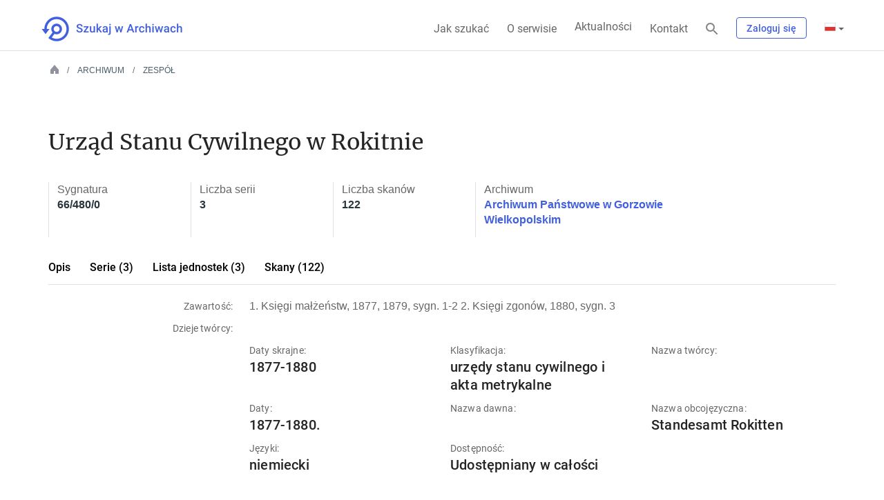

--- FILE ---
content_type: text/javascript
request_url: https://www.szukajwarchiwach.gov.pl/o/nac-custom-theme/js/plugins/photoslider/loader.js?v=5
body_size: 2577
content:
'use strict';

// Loader.require('com.liferay.frontend.js.polyfill.babel.web@1.0.1/browser-polyfill.min');

var _createClass = function () { function defineProperties(target, props) { for (var i = 0; i < props.length; i++) { var descriptor = props[i]; descriptor.enumerable = descriptor.enumerable || false; descriptor.configurable = true; if ("value" in descriptor) descriptor.writable = true; Object.defineProperty(target, descriptor.key, descriptor); } } return function (Constructor, protoProps, staticProps) { if (protoProps) defineProperties(Constructor.prototype, protoProps); if (staticProps) defineProperties(Constructor, staticProps); return Constructor; }; }();

function _classCallCheck(instance, Constructor) { if (!(instance instanceof Constructor)) { throw new TypeError("Cannot call a class as a function"); } }

var PS = function () {
    function PS() {
        _classCallCheck(this, PS);

        this.settings = {};
        this.buttonModal = document.querySelectorAll('.load-photo-slider');
        this.ctrl();
    }

    PS.prototype.ctrl = function ctrl() {
        if (this.buttonModal.length > 0) {
            this.buttonModalClick();
            this.injectCss();
            this.listenIframe();
        }
    };

    PS.prototype.focus = function focus() {
        var iframe = $('.ps-iframe')[0];
        iframe.contentWindow.focus();
    };

    PS.prototype.clearSettings = function clearSettings() {
        this.settings = {};
    };

    PS.prototype.wrapModalIframe = function wrapModalIframe() {
        var body = document.querySelector('body');
        body.insertAdjacentHTML('beforeend', '<section class="ps-widget">' + this.iframeModalHtml() + '</section>');
        this.removeLoader();
        this.closeWidget();
    };

    PS.prototype.iframeModalHtml = function iframeModalHtml() {
        var src = '' + this.appUrl + this.passUrlSettings();
        return '<iframe class="ps-iframe" scrolling="no" src="' + src + '"></iframe><div class="ps-loader"></div>';
    };

    PS.prototype.passUrlSettings = function passUrlSettings() {
        var url = '';
        if (this.settings) {
            url = '?';
            for (var _iterator = Object.keys(this.settings), _isArray = Array.isArray(_iterator), _i = 0, _iterator = _isArray ? _iterator : _iterator[Symbol.iterator]();;) {
                var _ref;

                if (_isArray) {
                    if (_i >= _iterator.length) break;
                    _ref = _iterator[_i++];
                } else {
                    _i = _iterator.next();
                    if (_i.done) break;
                    _ref = _i.value;
                }

                var key = _ref;

                url += key + '=' + this.settings[key] + '&';
            }
            url += Date.now()
        }
        return url;
    };

    PS.prototype.buttonModalClick = function buttonModalClick() {
        var _this = this;

        for (var _iterator2 = this.buttonModal, _isArray2 = Array.isArray(_iterator2), _i2 = 0, _iterator2 = _isArray2 ? _iterator2 : _iterator2[Symbol.iterator]();;) {
            var _ref2;

            if (_isArray2) {
                if (_i2 >= _iterator2.length) break;
                _ref2 = _iterator2[_i2++];
            } else {
                _i2 = _iterator2.next();
                if (_i2.done) break;
                _ref2 = _i2.value;
            }

            var b = _ref2;

            b.addEventListener('click', function (event) {
                _this.readButtonParams(event);
                _this.wrapModalIframe();
                _this.focus();
                _this.disableScrolling();
            });
        }
    };

    PS.prototype.readButtonParams = function readButtonParams(event) {
        this.clearSettings();
        var element;
        if (event.target.parentElement.classList.contains('load-photo-slider')) {
            element = event.target.parentElement;
        } else {
            element = event.target;
        }
        for (var _iterator3 = Object.keys(element.dataset), _isArray3 = Array.isArray(_iterator3), _i3 = 0, _iterator3 = _isArray3 ? _iterator3 : _iterator3[Symbol.iterator]();;) {
            var _ref3;

            if (_isArray3) {
                if (_i3 >= _iterator3.length) break;
                _ref3 = _iterator3[_i3++];
            } else {
                _i3 = _iterator3.next();
                if (_i3.done) break;
                _ref3 = _i3.value;
            }

            var d = _ref3;

            this.setSettings = { key: d, value: element.dataset[d] };
        }
    };

    PS.prototype.removeLoader = function removeLoader() {
        setTimeout(function () {
            var loader = document.querySelector('.ps-loader');
            if (loader) {
                loader.parentNode.removeChild(loader);
            }
        }, 3000);
    };

    PS.prototype.closeWidget = function closeWidget() {
        window.onclick = function (event) {
            var widgetWrapper = document.querySelector('.nf-widget-modal');
            if (event.target == widgetWrapper) {
                widgetWrapper.parentElement.remove();
            }
        };
    };

    PS.prototype.injectCss = function injectCss() {
        var css = '\n            .ps-widget {\n                position: fixed;\n                z-index: 999998;\n                left: 0;\n                top: 0;\n                width: 100%;\n                height: 100%;\n                overflow: none;\n                background-color: rgba(0,0,0,0.4);\n                text-align: center;\n            }\n            .ps-widget iframe {\n                border: 0;\n                width: 100vw;\n                height: 100%;\n                z-index: 999999;\n                position: relative;\n            }\n            .ps-widget .ps-loader {\n              width: 180px;\n              height: 180px;\n              position: absolute;\n              top: 50%;\n              left: 50%;\n              transform: translate(-50%, -50%);\n              background-image: url([data-uri]);\n              background-position: 50%;\n            }';

        var style = document.createElement('style');
        style.type = 'text/css';
        style.appendChild(document.createTextNode(css));
        document.querySelector('head').appendChild(style);
    };

    PS.prototype.listenIframe = function listenIframe() {
        var _this = this;
        window.addEventListener('message', function (event) {
            var widget = document.querySelector('.ps-widget');
            if (event.data['close']) {
                widget.parentNode.removeChild(widget);
                _this.enableScrolling();
            }
        });
    };

    PS.prototype.enableScrolling = function enableScrolling() {
        window.onscroll = function() {};
    }

    PS.prototype.disableScrolling = function disableScrolling() {
        var xScroll = window.scrollX;
        var yScroll = window.scrollY;
        window.onscroll = function() {
            window.scroll(xScroll, yScroll);
        };
    }

    _createClass(PS, [{
        key: 'appUrl',
        get: function get() {
            return '/o/nac-custom-theme/js/plugins/photoslider/dist/index.html';
        }
    }, {
        key: 'setSettings',
        set: function set(p) {
            this.settings[p.key] = p.value;
        }
    }]);

    return PS;
}();

new PS();


--- FILE ---
content_type: text/javascript
request_url: https://www.szukajwarchiwach.gov.pl/o/nac-custom-theme/js/plugins/create_breadcrumb_url.js?v=202211032130
body_size: 140
content:
function create(strona) {
    var urlZespol = $('.zespol-url')[0];
    var urlArchiwum = $('.archiwum-url')[0];
    if (strona == "jednostka") {
        var archiwumBreadcrumbUrl = $('.breadcrumb-horizontal li')[1];
        var zespolBreadcrumbUrl = $('.breadcrumb-horizontal li')[2];
        var jednostkaBreadcrumbUrl = $('.breadcrumb-horizontal li')[3];
        archiwumBreadcrumbUrl.getElementsByTagName('a')[0].href = urlArchiwum.href;
        zespolBreadcrumbUrl.getElementsByTagName('a')[0].href = urlZespol.href;
        $(jednostkaBreadcrumbUrl).wrapInner("<a></a>");
        jednostkaBreadcrumbUrl.getElementsByTagName('a')[0].href = window.location.href;
    }else if (strona == "zespol") {
        var nazwaArchiwum  = ($('strong')[3] || $('strong')[1]).innerText;
        nazwaArchiwum = normalizuj(nazwaArchiwum);
        var archiwumBreadcrumbUrl = $('.breadcrumb-horizontal li')[1];
        var zespolBreadcrumbUrl = $('.breadcrumb-horizontal li')[2];
        archiwumBreadcrumbUrl.getElementsByTagName('a')[0].href = urlArchiwum === undefined ? '/web/'+ nazwaArchiwum : urlArchiwum.href;
        $(zespolBreadcrumbUrl).wrapInner("<a></a>");
        zespolBreadcrumbUrl.getElementsByTagName('a')[0].href = window.location.href;
    }else if (strona == "archiwum") {
        var stronaGlownaUrl = $('.breadcrumb-horizontal li')[0];
        stronaGlownaUrl.getElementsByTagName('a')[0].href = "/";
    }else if (strona == "seria") {
        var archiwumBreadcrumbUrl = $('.breadcrumb-horizontal li')[1];
        var zespolBreadcrumbUrl = $('.breadcrumb-horizontal li')[2];
        var seriaBreadcrumburl = $('.breadcrumb-horizontal li')[3];
        archiwumBreadcrumbUrl.getElementsByTagName('a')[0].href = urlArchiwum.href;
        zespolBreadcrumbUrl.getElementsByTagName('a')[0].href = urlZespol.href;
        $(seriaBreadcrumburl).wrapInner("<a></a>");
        seriaBreadcrumburl.getElementsByTagName('a')[0].href = window.location.href;
    }
}

function normalizuj (nazwaArchiwum) {
   nazwaArchiwum = nazwaArchiwum.replace(/ /g, "-").toLowerCase();
   nazwaArchiwum = nazwaArchiwum.normalize("NFD").replace(/[\u0300-\u036f]/g, "");
   nazwaArchiwum = nazwaArchiwum.replace(/ł/g, "l");
   nazwaArchiwum = nazwaArchiwum.replace(/Ł/g, "L");
   return nazwaArchiwum;
}



--- FILE ---
content_type: application/javascript
request_url: https://www.szukajwarchiwach.gov.pl/_Incapsula_Resource?SWJIYLWA=719d34d31c8e3a6e6fffd425f7e032f3&ns=3&cb=1984787740
body_size: 18782
content:
var _0xb95c=['\x45\x6e\x50\x44\x76\x56\x6a\x44\x6d\x73\x4f\x5a\x77\x34\x33\x44\x6e\x41\x3d\x3d','\x77\x71\x6e\x44\x6d\x6b\x4d\x3d','\x77\x70\x52\x64\x77\x36\x41\x45\x77\x72\x76\x43\x73\x67\x3d\x3d','\x77\x37\x38\x4a\x77\x35\x67\x35\x77\x37\x41\x33','\x77\x6f\x45\x79\x5a\x63\x4b\x59','\x41\x63\x4b\x78\x52\x69\x74\x59\x41\x41\x41\x73\x77\x71\x6e\x43\x75\x32\x54\x43\x69\x38\x4f\x51\x77\x6f\x48\x44\x71\x6e\x6f\x62\x77\x35\x56\x6f\x49\x54\x55\x52\x77\x34\x77\x59\x77\x35\x62\x44\x6a\x73\x4b\x64\x54\x67\x76\x43\x6d\x63\x4f\x4f\x56\x73\x4f\x36\x63\x77\x42\x68\x41\x52\x4e\x39\x77\x70\x67\x3d','\x77\x71\x62\x44\x69\x77\x56\x70\x77\x72\x31\x78\x77\x35\x39\x6e\x77\x37\x34\x3d','\x45\x73\x4f\x2f\x58\x30\x56\x67\x64\x67\x3d\x3d','\x77\x34\x2f\x44\x67\x30\x64\x57\x77\x72\x59\x55\x48\x73\x4b\x47\x77\x37\x37\x43\x6c\x73\x4b\x39\x57\x78\x2f\x44\x75\x6b\x50\x43\x6c\x67\x3d\x3d','\x77\x70\x6b\x31\x47\x4d\x4b\x4f\x77\x36\x6b\x3d','\x77\x70\x52\x6a\x77\x35\x4e\x35\x77\x72\x56\x51','\x77\x36\x49\x64\x77\x34\x77\x6a\x77\x36\x4d\x6b\x43\x73\x4b\x4a\x43\x54\x33\x43\x6f\x67\x7a\x44\x71\x6c\x4c\x44\x75\x38\x4b\x6c\x77\x71\x77\x3d','\x77\x34\x64\x58\x77\x37\x52\x45\x77\x37\x6f\x3d','\x4e\x4d\x4f\x2f\x4d\x69\x46\x57\x4e\x6d\x63\x3d','\x77\x34\x2f\x44\x67\x30\x64\x57\x77\x72\x59\x55\x48\x73\x4b\x47\x77\x37\x37\x43\x6c\x73\x4b\x37\x55\x67\x54\x44\x75\x55\x58\x43\x69\x73\x4f\x6f\x77\x36\x77\x47\x77\x6f\x5a\x62\x41\x63\x4f\x55\x49\x43\x6e\x43\x6e\x46\x55\x3d','\x4f\x48\x55\x63\x77\x6f\x4a\x65','\x43\x63\x4f\x32\x77\x70\x30\x3d','\x77\x36\x37\x44\x72\x79\x51\x41\x77\x35\x31\x6e\x66\x51\x3d\x3d','\x49\x6d\x74\x4a\x52\x41\x76\x43\x6f\x67\x3d\x3d','\x64\x6c\x48\x44\x6a\x4d\x4b\x75\x77\x37\x48\x43\x6a\x53\x66\x44\x6f\x69\x66\x43\x6a\x63\x4b\x30\x4b\x63\x4b\x47\x77\x34\x51\x59\x77\x71\x76\x43\x69\x38\x4b\x72','\x77\x70\x52\x6e\x77\x35\x46\x6f\x77\x72\x38\x3d','\x77\x36\x70\x54\x4d\x53\x6a\x43\x76\x31\x41\x71\x77\x6f\x51\x3d','\x4b\x38\x4f\x4f\x77\x70\x4e\x43\x4d\x42\x45\x31\x4b\x4d\x4f\x52\x77\x36\x37\x43\x76\x4d\x4b\x53\x77\x37\x2f\x44\x6d\x43\x50\x44\x75\x63\x4b\x53\x77\x36\x39\x6f','\x57\x56\x2f\x43\x6c\x4d\x4f\x34\x5a\x67\x3d\x3d','\x52\x73\x4b\x6f\x66\x4d\x4f\x6a\x54\x54\x33\x44\x73\x43\x4d\x39','\x4e\x63\x4f\x44\x77\x6f\x52\x66\x4d\x52\x38\x7a\x4b\x67\x3d\x3d','\x77\x36\x70\x54\x4a\x54\x76\x43\x73\x46\x45\x48\x77\x6f\x7a\x44\x6e\x38\x4b\x4c\x77\x72\x54\x44\x68\x63\x4f\x52\x77\x36\x31\x31\x77\x6f\x67\x50','\x42\x44\x4c\x44\x75\x67\x39\x68\x4b\x51\x66\x44\x74\x63\x4b\x70\x77\x6f\x73\x36\x49\x53\x63\x3d','\x77\x37\x39\x48\x4f\x53\x2f\x43\x72\x55\x77\x3d','\x64\x52\x72\x44\x6b\x78\x35\x53\x77\x34\x62\x43\x75\x38\x4b\x4b\x77\x6f\x51\x3d','\x41\x32\x54\x44\x68\x31\x2f\x44\x6e\x4d\x4f\x44','\x77\x70\x54\x44\x6a\x38\x4f\x57\x51\x73\x4f\x45\x43\x73\x4b\x5a\x53\x51\x3d\x3d','\x42\x58\x33\x44\x67\x6b\x44\x44\x75\x4d\x4f\x59\x77\x34\x4c\x44\x6c\x63\x4f\x6e\x45\x67\x34\x3d','\x59\x33\x42\x70\x61\x38\x4f\x4a\x45\x41\x3d\x3d','\x77\x35\x76\x44\x69\x63\x4f\x35\x41\x63\x4f\x6f\x53\x51\x3d\x3d','\x4f\x42\x55\x66\x42\x4d\x4f\x36\x77\x34\x6f\x3d','\x56\x6c\x2f\x43\x6c\x73\x4f\x70\x5a\x73\x4f\x50','\x77\x71\x54\x44\x70\x56\x54\x44\x68\x63\x4b\x62\x77\x37\x45\x3d','\x77\x36\x72\x43\x6f\x67\x7a\x44\x6c\x63\x4f\x54','\x63\x4d\x4f\x63\x77\x71\x48\x44\x75\x38\x4b\x63\x77\x72\x51\x3d','\x77\x37\x56\x50\x49\x67\x3d\x3d','\x62\x4d\x4b\x35\x77\x71\x6f\x46\x4a\x73\x4b\x76','\x50\x58\x55\x57\x77\x70\x5a\x4a\x4b\x41\x3d\x3d','\x77\x6f\x5a\x66\x77\x36\x63\x45\x77\x71\x44\x43\x72\x56\x58\x44\x72\x56\x6f\x3d','\x77\x71\x72\x44\x6c\x46\x76\x44\x67\x38\x4b\x58\x77\x71\x51\x3d','\x49\x38\x4b\x77\x77\x70\x67\x55\x50\x73\x4f\x34\x77\x72\x66\x44\x68\x4d\x4b\x45\x77\x72\x4a\x61\x57\x77\x3d\x3d','\x49\x38\x4f\x64\x56\x4d\x4f\x4b\x58\x55\x38\x3d','\x5a\x38\x4b\x45\x77\x70\x62\x43\x6b\x33\x56\x76\x77\x72\x4c\x43\x74\x30\x2f\x44\x76\x43\x59\x3d','\x66\x73\x4f\x31\x61\x51\x2f\x43\x74\x73\x4f\x6d','\x66\x38\x4f\x69\x62\x54\x33\x43\x74\x38\x4f\x68\x77\x72\x63\x77\x44\x67\x6c\x31\x62\x6d\x77\x3d','\x77\x35\x33\x44\x6d\x63\x4f\x69\x48\x63\x4f\x78\x58\x77\x3d\x3d','\x53\x31\x48\x43\x6c\x63\x4f\x4d\x64\x73\x4f\x44\x59\x73\x4b\x75\x52\x53\x42\x77\x77\x34\x63\x58\x77\x35\x48\x43\x73\x73\x4f\x65\x4c\x73\x4b\x4d\x77\x72\x48\x44\x6d\x6e\x55\x75\x5a\x51\x3d\x3d','\x4b\x33\x5a\x4f\x55\x41\x76\x43\x75\x51\x3d\x3d','\x45\x54\x54\x43\x73\x68\x45\x4c\x77\x6f\x38\x4c\x77\x71\x59\x50\x4b\x41\x63\x63\x77\x6f\x58\x43\x72\x57\x4a\x7a\x77\x36\x72\x43\x6c\x44\x33\x44\x67\x33\x62\x44\x74\x67\x3d\x3d','\x66\x55\x6a\x44\x6b\x38\x4b\x30\x77\x36\x4c\x43\x6e\x77\x3d\x3d','\x4b\x6e\x73\x54\x77\x6f\x4a\x57\x4a\x4d\x4f\x36\x63\x63\x4f\x35\x52\x48\x55\x6e\x50\x44\x39\x2b\x77\x36\x4d\x64\x42\x4d\x4b\x66\x51\x73\x4b\x4c\x5a\x4d\x4b\x41\x77\x37\x6e\x43\x70\x73\x4b\x4b\x50\x63\x4f\x49\x77\x35\x4e\x67','\x77\x34\x54\x44\x6d\x6c\x68\x4d\x77\x71\x55\x47','\x61\x67\x44\x44\x68\x69\x50\x43\x67\x31\x4a\x43\x4f\x63\x4b\x4a\x77\x36\x78\x45\x77\x36\x6c\x75\x77\x35\x66\x43\x71\x57\x58\x43\x6d\x73\x4b\x4e\x53\x6e\x68\x5a','\x77\x34\x58\x44\x6a\x56\x4a\x4b\x77\x72\x77\x51\x42\x4d\x4b\x64\x77\x71\x4c\x43\x6e\x4d\x4b\x6f\x57\x68\x4c\x44\x67\x55\x33\x43\x6c\x38\x4f\x2f\x77\x71\x67\x4d\x77\x6f\x39\x55\x46\x63\x4f\x56\x50\x48\x76\x44\x6b\x51\x50\x43\x71\x79\x48\x43\x6b\x41\x54\x43\x6b\x57\x4d\x39\x77\x37\x2f\x43\x69\x58\x34\x3d','\x77\x6f\x34\x6c\x5a\x63\x4b\x46\x77\x72\x51\x6c','\x77\x36\x7a\x44\x69\x52\x64\x6a\x77\x6f\x56\x78\x77\x35\x68\x73\x77\x36\x5a\x71\x77\x70\x7a\x44\x75\x51\x64\x4d\x77\x70\x74\x54\x77\x35\x37\x44\x6e\x55\x39\x34\x77\x6f\x67\x78\x5a\x4d\x4b\x52\x77\x71\x37\x44\x6b\x30\x44\x44\x70\x41\x3d\x3d','\x61\x45\x4c\x44\x6c\x63\x4b\x6b\x77\x37\x50\x43\x6e\x79\x44\x43\x6f\x79\x50\x44\x68\x73\x4b\x32\x4e\x73\x4b\x4f\x77\x35\x38\x51','\x77\x6f\x64\x2b\x77\x35\x52\x75\x77\x71\x35\x52','\x46\x42\x48\x43\x72\x4d\x4f\x66\x57\x4d\x4b\x41\x77\x72\x55\x3d','\x77\x6f\x77\x78\x59\x38\x4b\x55\x77\x71\x45\x36\x46\x55\x37\x44\x6b\x73\x4f\x36\x77\x70\x50\x44\x74\x79\x54\x43\x76\x67\x3d\x3d','\x77\x36\x68\x61\x49\x53\x6e\x43\x73\x45\x30\x39','\x77\x35\x41\x78\x77\x71\x74\x45\x77\x36\x4c\x43\x6d\x68\x76\x44\x6b\x48\x67\x6d\x47\x73\x4b\x33\x66\x38\x4b\x55','\x77\x71\x33\x44\x70\x57\x35\x79\x77\x71\x72\x44\x67\x51\x3d\x3d','\x65\x63\x4b\x7a\x77\x71\x77\x56\x4e\x38\x4b\x76\x59\x51\x3d\x3d','\x4d\x68\x62\x44\x71\x38\x4b\x49\x54\x73\x4f\x6e\x77\x35\x64\x6c\x77\x36\x6e\x43\x74\x43\x45\x3d','\x42\x77\x7a\x43\x74\x38\x4f\x66\x52\x63\x4b\x63','\x77\x35\x33\x43\x6d\x38\x4b\x6b\x65\x4d\x4f\x37\x77\x70\x72\x43\x76\x6b\x37\x43\x76\x33\x38\x6b\x55\x31\x51\x3d','\x4b\x32\x77\x5a\x77\x6f\x52\x50\x4d\x67\x3d\x3d','\x77\x35\x41\x78\x77\x71\x74\x45\x77\x36\x4c\x43\x6d\x6d\x48\x44\x69\x47\x4d\x36\x52\x4d\x4f\x76\x61\x38\x4b\x4c\x64\x6d\x52\x74\x77\x36\x4d\x3d','\x77\x35\x6e\x43\x6e\x38\x4b\x35\x65\x4d\x4f\x33','\x41\x6a\x37\x43\x72\x77\x3d\x3d','\x77\x72\x54\x44\x6d\x73\x4f\x45\x77\x36\x48\x44\x76\x73\x4b\x4d\x57\x53\x5a\x2b\x51\x67\x74\x78\x62\x73\x4f\x66\x54\x69\x42\x57','\x59\x63\x4f\x4c\x77\x70\x76\x44\x76\x4d\x4b\x61\x77\x71\x34\x51\x54\x77\x3d\x3d','\x77\x34\x48\x43\x6e\x38\x4b\x6a\x5a\x4d\x4f\x31\x77\x6f\x6e\x43\x72\x77\x6e\x44\x71\x6a\x63\x30\x42\x41\x68\x4a\x77\x36\x44\x44\x6c\x4d\x4f\x56\x77\x37\x73\x3d','\x77\x72\x38\x62\x77\x37\x76\x43\x69\x63\x4f\x48\x63\x67\x3d\x3d','\x77\x36\x37\x44\x76\x63\x4f\x58\x5a\x4d\x4b\x57\x77\x6f\x44\x43\x75\x73\x4f\x42','\x77\x37\x52\x65\x4a\x6a\x58\x43\x76\x6c\x34\x73\x77\x6f\x62\x44\x6c\x63\x4f\x52\x77\x72\x37\x44\x6d\x4d\x4f\x47\x77\x37\x52\x76','\x48\x52\x51\x76\x5a\x6e\x34\x3d','\x65\x38\x4f\x46\x77\x72\x37\x44\x6f\x63\x4b\x50\x77\x71\x59\x4b\x52\x38\x4f\x45\x4c\x44\x74\x77\x77\x35\x44\x43\x74\x63\x4f\x4e\x62\x54\x35\x34\x57\x45\x6f\x3d','\x45\x43\x4e\x44\x77\x35\x64\x7a\x77\x34\x6c\x45\x77\x37\x70\x6f\x46\x51\x3d\x3d','\x77\x35\x6a\x44\x6f\x63\x4f\x72\x55\x73\x4f\x41\x43\x63\x4f\x6c\x77\x35\x66\x44\x67\x63\x4b\x59\x77\x70\x6f\x50\x50\x48\x33\x44\x73\x6c\x67\x48\x44\x63\x4f\x50\x61\x63\x4b\x6b\x77\x70\x6f\x45','\x4f\x73\x4f\x6d\x53\x63\x4f\x69\x53\x51\x3d\x3d','\x77\x37\x54\x44\x75\x4d\x4f\x7a','\x77\x71\x66\x44\x6e\x73\x4f\x51\x52\x4d\x4f\x66\x48\x38\x4b\x52\x51\x51\x3d\x3d','\x77\x6f\x37\x44\x76\x31\x66\x44\x6b\x38\x4b\x4d\x77\x37\x5a\x69\x59\x45\x70\x2f\x53\x45\x70\x68\x77\x71\x30\x70\x77\x72\x77\x6d\x77\x35\x39\x6e\x53\x45\x42\x79\x77\x70\x6c\x4a\x63\x51\x4d\x3d','\x62\x6c\x48\x44\x6c\x73\x4b\x79\x77\x37\x4d\x3d','\x56\x73\x4b\x75\x77\x70\x58\x43\x6d\x48\x64\x31\x77\x6f\x63\x3d','\x4c\x73\x4f\x4b\x77\x70\x78\x59','\x77\x34\x48\x43\x69\x38\x4b\x34\x62\x38\x4f\x33\x77\x70\x72\x43\x6d\x67\x3d\x3d','\x4f\x38\x4f\x75\x53\x38\x4f\x7a\x51\x38\x4f\x6b\x77\x71\x6a\x43\x6a\x4d\x4f\x66\x43\x44\x6e\x43\x6e\x38\x4f\x55\x5a\x69\x6e\x44\x6b\x67\x2f\x44\x72\x63\x4f\x31\x48\x51\x3d\x3d','\x77\x72\x33\x44\x6e\x73\x4f\x53\x56\x73\x4f\x50','\x4b\x6a\x6a\x44\x6d\x67\x3d\x3d','\x77\x36\x4c\x44\x75\x4d\x4f\x57\x51\x73\x4b\x49\x77\x72\x62\x43\x6f\x4d\x4f\x57\x52\x77\x38\x3d','\x59\x73\x4f\x4e\x77\x71\x62\x44\x72\x4d\x4b\x48\x77\x72\x42\x51\x52\x38\x4f\x44\x64\x6a\x31\x74\x77\x37\x62\x43\x76\x73\x4f\x42\x61\x53\x4a\x6c\x43\x68\x6b\x4f','\x59\x48\x58\x43\x71\x77\x3d\x3d','\x77\x37\x56\x4b\x4a\x44\x6e\x43\x71\x33\x63\x39\x77\x6f\x44\x44\x67\x4d\x4b\x58\x77\x71\x55\x3d','\x77\x35\x62\x44\x69\x31\x39\x62\x77\x72\x34\x43\x52\x4d\x4b\x2b\x77\x36\x6e\x44\x6d\x73\x4b\x4d\x63\x69\x50\x44\x75\x30\x4c\x43\x67\x4d\x4f\x2b\x77\x72\x41\x44\x77\x6f\x31\x53\x4a\x63\x4f\x50\x4a\x6d\x44\x44\x68\x42\x33\x43\x74\x77\x3d\x3d','\x4b\x78\x2f\x43\x76\x67\x34\x61\x77\x70\x49\x3d','\x54\x4d\x4f\x6f\x59\x6a\x76\x43\x6a\x73\x4f\x48\x77\x72\x30\x7a\x43\x78\x68\x75\x61\x47\x7a\x43\x69\x63\x4f\x44\x4b\x44\x58\x43\x6f\x41\x7a\x44\x6d\x38\x4f\x50','\x4a\x4d\x4b\x73\x77\x70\x41\x57\x4f\x4d\x4f\x68\x77\x35\x33\x44\x67\x73\x4b\x64\x77\x72\x56\x4b\x53\x73\x4f\x49\x77\x6f\x4c\x43\x6b\x51\x54\x44\x74\x73\x4b\x41\x50\x55\x59\x58\x65\x73\x4b\x5a\x49\x4d\x4b\x76\x77\x34\x51\x6f\x77\x34\x4a\x62','\x49\x38\x4f\x75\x4c\x68\x70\x53','\x77\x34\x4c\x44\x6a\x56\x39\x4d\x77\x71\x55\x48\x48\x38\x4b\x4b\x77\x37\x6a\x44\x6c\x38\x4b\x35','\x66\x63\x4b\x75\x77\x70\x41\x43\x49\x4d\x4b\x31\x66\x43\x77\x3d','\x77\x34\x2f\x44\x6f\x73\x4f\x4e\x53\x38\x4b\x66\x77\x6f\x44\x43\x70\x38\x4b\x61\x52\x78\x35\x73\x77\x71\x4a\x4f\x4f\x6b\x35\x79\x47\x69\x42\x78\x54\x38\x4b\x50\x44\x48\x54\x44\x73\x45\x5a\x45\x65\x38\x4b\x62\x41\x47\x49\x71\x77\x6f\x54\x44\x74\x4d\x4f\x33\x48\x6a\x54\x44\x75\x46\x4e\x64\x47\x73\x4f\x6d\x77\x72\x64\x5a\x52\x48\x37\x43\x6d\x63\x4b\x72\x5a\x63\x4b\x31\x77\x36\x70\x77\x4f\x4d\x4f\x65\x77\x36\x2f\x43\x72\x38\x4f\x76\x4e\x68\x50\x44\x76\x38\x4b\x55\x45\x6c\x4e\x63\x77\x70\x6b\x4d\x77\x71\x33\x43\x74\x6a\x49\x43\x64\x6a\x58\x44\x72\x63\x4f\x32\x77\x6f\x73\x4a\x77\x70\x6b\x63\x52\x30\x31\x46\x52\x56\x50\x43\x67\x77\x4d\x3d','\x45\x78\x4c\x44\x70\x63\x4b\x38\x57\x41\x3d\x3d','\x77\x72\x62\x44\x6e\x63\x4f\x4f\x77\x36\x44\x44\x74\x38\x4b\x53\x47\x54\x64\x31','\x42\x41\x49\x2b\x5a\x57\x4a\x66\x77\x37\x37\x44\x6a\x41\x3d\x3d','\x4f\x73\x4f\x69\x56\x38\x4f\x6b\x52\x63\x4f\x38\x77\x36\x6a\x43\x6b\x41\x3d\x3d','\x47\x63\x4f\x6f\x55\x6c\x4d\x3d','\x77\x72\x34\x4d\x77\x37\x48\x43\x6a\x38\x4f\x65\x5a\x45\x58\x44\x76\x56\x4c\x43\x6a\x73\x4f\x36\x77\x36\x64\x71\x54\x4d\x4f\x4e\x77\x34\x34\x32\x77\x70\x62\x43\x69\x54\x45\x62','\x51\x7a\x37\x44\x6e\x54\x50\x43\x68\x41\x3d\x3d','\x4f\x51\x49\x56\x41\x73\x4f\x6a\x77\x35\x7a\x44\x6b\x4d\x4f\x59\x77\x35\x44\x44\x76\x55\x62\x43\x6e\x41\x3d\x3d','\x4b\x63\x4f\x78\x52\x4d\x4f\x37\x41\x73\x4f\x6e\x77\x36\x6e\x43\x73\x4d\x4f\x65\x44\x6a\x58\x43\x67\x38\x4f\x6b\x4a\x32\x54\x43\x69\x41\x76\x43\x74\x63\x4b\x6d\x53\x73\x4f\x33\x4b\x41\x3d\x3d','\x45\x48\x33\x44\x67\x6c\x6e\x44\x6a\x51\x3d\x3d','\x77\x6f\x74\x4e\x77\x36\x77\x51\x77\x72\x76\x43\x71\x41\x3d\x3d','\x50\x63\x4b\x6b\x77\x6f\x67\x62\x4d\x4d\x4f\x33\x77\x6f\x66\x44\x6a\x73\x4b\x41\x77\x37\x56\x61\x55\x63\x4f\x55\x77\x70\x6e\x43\x6c\x78\x50\x44\x72\x63\x4b\x62\x66\x46\x78\x57\x57\x38\x4b\x5a\x4a\x67\x3d\x3d','\x45\x51\x67\x69\x65\x47\x35\x54\x77\x36\x54\x44\x6c\x73\x4f\x34\x48\x51\x3d\x3d','\x45\x41\x44\x43\x71\x67\x3d\x3d','\x77\x71\x7a\x44\x75\x48\x46\x6f\x77\x72\x33\x44\x6c\x33\x6e\x43\x6c\x31\x72\x44\x6f\x67\x3d\x3d','\x4b\x73\x4f\x79\x53\x38\x4f\x30\x57\x4d\x4f\x36\x77\x36\x6e\x43\x6a\x51\x3d\x3d','\x77\x36\x33\x44\x6f\x43\x4d\x43\x77\x35\x46\x6e\x49\x48\x4c\x43\x6f\x73\x4f\x36\x77\x37\x44\x43\x67\x41\x3d\x3d','\x62\x63\x4f\x73\x62\x41\x6e\x43\x70\x77\x3d\x3d','\x4f\x51\x37\x43\x73\x77\x6b\x47','\x4e\x73\x4f\x4d\x77\x70\x64\x4f\x4d\x68\x35\x76\x4c\x38\x4f\x47\x77\x71\x6e\x43\x72\x4d\x4b\x66\x77\x36\x6b\x3d','\x46\x42\x58\x43\x73\x73\x4f\x5a\x56\x41\x3d\x3d','\x77\x35\x44\x44\x68\x4d\x4f\x69\x43\x63\x4f\x74\x57\x41\x3d\x3d','\x49\x38\x4f\x4b\x58\x4d\x4f\x4a\x51\x41\x3d\x3d','\x55\x44\x44\x44\x6b\x44\x62\x43\x69\x47\x6c\x6d\x4e\x63\x4b\x4e\x77\x36\x42\x51\x77\x34\x39\x4a\x77\x35\x7a\x43\x73\x6e\x38\x3d','\x77\x71\x62\x44\x69\x38\x4f\x44\x77\x37\x62\x44\x70\x63\x4b\x49','\x42\x78\x76\x43\x76\x38\x4f\x63\x57\x4d\x4b\x77\x77\x72\x34\x6b\x77\x35\x31\x34\x77\x36\x58\x43\x68\x6a\x37\x43\x73\x51\x38\x3d','\x77\x6f\x34\x79\x57\x38\x4b\x54\x77\x71\x49\x55\x53\x56\x50\x44\x67\x4d\x4f\x34\x77\x6f\x50\x44\x72\x42\x4c\x43\x73\x73\x4f\x67\x42\x7a\x6f\x77\x77\x72\x6f\x30\x49\x30\x38\x3d','\x77\x70\x77\x30\x59\x73\x4b\x53\x77\x71\x38\x68\x46\x58\x54\x44\x76\x73\x4f\x50\x77\x71\x4c\x44\x6d\x78\x6a\x43\x68\x4d\x4f\x51\x4f\x78\x6f\x58\x77\x6f\x6f\x3d','\x77\x36\x6a\x44\x74\x63\x4f\x4c\x56\x4d\x4b\x4f\x77\x70\x49\x3d','\x77\x37\x38\x55\x77\x6f\x42\x69\x77\x34\x62\x43\x75\x47\x72\x44\x6f\x30\x59\x49\x4b\x73\x4b\x42','\x77\x36\x49\x64\x77\x34\x77\x6a\x77\x36\x4d\x6b\x43\x73\x4b\x4a\x43\x54\x33\x43\x72\x68\x58\x44\x74\x33\x6e\x44\x6a\x73\x4b\x78\x77\x72\x6c\x69\x4d\x73\x4b\x6a\x77\x6f\x50\x43\x6b\x63\x4b\x4c\x4e\x79\x62\x44\x6f\x6d\x5a\x68\x52\x77\x3d\x3d','\x77\x70\x46\x4a\x77\x36\x34\x43\x77\x71\x6f\x3d','\x77\x37\x35\x39\x77\x34\x73\x3d','\x77\x35\x6f\x30\x77\x71\x6c\x44\x77\x35\x66\x43\x6a\x30\x58\x44\x68\x58\x6b\x3d','\x47\x63\x4f\x6d\x51\x46\x39\x7a\x5a\x48\x59\x4d\x51\x4d\x4b\x77\x77\x35\x6f\x6e\x77\x34\x37\x44\x71\x79\x2f\x44\x6a\x4d\x4f\x64\x43\x38\x4b\x45\x66\x77\x68\x4e\x44\x67\x38\x4c\x49\x51\x55\x3d','\x57\x73\x4f\x76\x77\x70\x73\x3d','\x77\x70\x4a\x71\x77\x34\x68\x36\x77\x72\x4e\x4d\x4e\x67\x3d\x3d','\x77\x36\x41\x5a\x77\x35\x51\x74\x77\x37\x41\x74','\x42\x43\x56\x44\x77\x35\x31\x35\x77\x35\x30\x65\x77\x37\x52\x72\x46\x4d\x4b\x43\x77\x71\x6c\x64\x77\x6f\x64\x74\x77\x34\x6b\x4b','\x41\x41\x76\x44\x6f\x4d\x4b\x36\x53\x63\x4f\x6e','\x77\x71\x7a\x44\x6b\x38\x4f\x52\x51\x63\x4f\x4c\x45\x73\x4b\x69\x54\x48\x33\x44\x6c\x77\x3d\x3d','\x61\x47\x6c\x32\x63\x63\x4f\x61\x41\x73\x4b\x46\x4e\x69\x51\x5a\x77\x37\x44\x43\x6b\x44\x2f\x44\x6f\x4d\x4b\x32\x56\x63\x4f\x74\x45\x4d\x4b\x4a\x5a\x4d\x4f\x6a\x65\x4d\x4f\x4e\x41\x55\x49\x4d\x77\x72\x4c\x44\x71\x63\x4f\x72\x77\x71\x46\x66\x49\x33\x37\x44\x6b\x4d\x4f\x41\x77\x36\x76\x44\x71\x56\x34\x53','\x64\x42\x37\x44\x6e\x51\x42\x65','\x51\x43\x7a\x44\x6c\x44\x54\x43\x6f\x46\x46\x56\x50\x73\x4b\x4c\x77\x34\x31\x58\x77\x34\x4a\x38','\x77\x37\x68\x4e\x4d\x54\x4c\x43\x76\x55\x77\x3d','\x41\x41\x62\x43\x76\x38\x4f\x43\x56\x51\x3d\x3d','\x77\x72\x51\x43\x77\x36\x54\x43\x6b\x38\x4f\x55\x59\x46\x2f\x44\x70\x67\x37\x44\x68\x4d\x4f\x67\x77\x37\x64\x36\x55\x38\x4f\x70\x77\x34\x63\x6e\x77\x72\x58\x43\x6b\x68\x45\x66\x57\x4d\x4b\x42\x77\x37\x70\x51\x77\x70\x50\x43\x70\x6c\x4d\x76\x77\x34\x33\x43\x68\x53\x6f\x64\x77\x72\x34\x4b\x77\x37\x6e\x43\x6b\x6e\x54\x44\x71\x51\x3d\x3d','\x64\x77\x7a\x44\x6c\x41\x64\x36\x77\x35\x58\x43\x69\x38\x4b\x32\x77\x72\x78\x53\x5a\x63\x4f\x39\x52\x51\x3d\x3d','\x77\x6f\x56\x61\x77\x36\x4d\x5a\x77\x71\x76\x43\x73\x77\x3d\x3d','\x4a\x4d\x4f\x58\x58\x4d\x4f\x58\x54\x51\x3d\x3d','\x57\x4d\x4f\x6e\x47\x33\x74\x72\x4c\x6c\x39\x73\x77\x71\x33\x44\x68\x47\x50\x43\x6a\x73\x4f\x44\x77\x34\x54\x43\x6d\x47\x73\x49\x77\x6f\x77\x76\x45\x79\x4a\x53\x77\x70\x77\x47\x77\x6f\x50\x43\x69\x38\x4f\x58\x47\x56\x6a\x44\x6e\x63\x4b\x2b\x58\x63\x4b\x51\x61\x6b\x6b\x71\x4b\x46\x59\x79','\x77\x34\x44\x44\x6f\x63\x4f\x78\x54\x73\x4f\x43','\x51\x38\x4f\x31\x43\x47\x42\x4e\x4b\x45\x35\x74\x77\x71\x76\x43\x72\x6e\x66\x43\x69\x63\x4f\x48','\x4c\x47\x59\x52\x77\x70\x6c\x66\x4d\x67\x3d\x3d','\x5a\x48\x70\x68\x64\x73\x4f\x5a','\x77\x71\x58\x44\x6e\x73\x4f\x49\x53\x73\x4f\x4e\x48\x38\x4b\x43\x53\x32\x62\x43\x69\x73\x4f\x76\x5a\x41\x38\x63\x77\x35\x51\x2f\x77\x6f\x67\x50\x77\x35\x67\x67\x77\x36\x37\x44\x76\x30\x4d\x66\x52\x44\x54\x43\x74\x69\x6c\x33\x77\x72\x50\x43\x6d\x57\x6c\x38\x4c\x73\x4f\x79\x51\x63\x4f\x63\x51\x6e\x37\x44\x6b\x69\x2f\x44\x71\x69\x30\x69\x41\x44\x6f\x3d','\x77\x34\x63\x78\x77\x72\x46\x42\x77\x36\x72\x43\x6d\x45\x59\x3d','\x4f\x73\x4f\x75\x56\x55\x52\x37\x64\x6d\x30\x46\x52\x73\x4b\x2b\x77\x36\x38\x76\x77\x35\x7a\x44\x71\x57\x62\x44\x73\x73\x4f\x71\x59\x38\x4f\x49\x53\x67\x70\x66\x48\x51\x35\x59','\x47\x63\x4f\x6d\x51\x46\x39\x7a\x5a\x48\x59\x4d\x51\x4d\x4b\x77\x77\x34\x67\x35\x77\x35\x72\x44\x75\x69\x4d\x3d','\x77\x34\x50\x44\x6b\x46\x42\x4a\x77\x72\x51\x3d','\x48\x41\x59\x36\x66\x32\x78\x52\x77\x36\x54\x44\x6b\x4d\x4f\x6c\x58\x51\x4e\x75\x77\x6f\x51\x77\x77\x6f\x44\x44\x68\x6a\x31\x6a\x45\x44\x74\x79\x4c\x7a\x4a\x79\x77\x36\x50\x44\x75\x4d\x4b\x45\x64\x63\x4f\x51\x77\x6f\x34\x3d','\x51\x4d\x4f\x6e\x41\x57\x64\x70','\x41\x73\x4f\x30\x55\x30\x52\x56\x59\x6d\x63\x4e\x52\x73\x4f\x61\x77\x34\x73\x2f\x77\x35\x6f\x3d','\x43\x42\x7a\x44\x71\x38\x4b\x67\x55\x63\x4f\x78','\x5a\x38\x4b\x67\x77\x72\x55\x66\x4e\x63\x4b\x39\x5a\x69\x54\x44\x72\x38\x4f\x62\x77\x34\x37\x44\x70\x63\x4f\x68\x77\x70\x52\x71\x4a\x73\x4b\x4e\x77\x72\x4c\x43\x6c\x4d\x4b\x55\x77\x71\x70\x43\x77\x37\x62\x43\x71\x46\x6a\x43\x6c\x79\x45\x37\x77\x71\x62\x44\x69\x38\x4b\x35\x77\x37\x41\x3d','\x63\x33\x74\x6c\x61\x73\x4f\x38\x42\x4d\x4b\x55\x4e\x79\x4a\x7a\x77\x36\x54\x43\x6c\x7a\x73\x3d','\x77\x34\x62\x44\x72\x4d\x4f\x38\x54\x38\x4f\x42\x42\x38\x4f\x6a\x77\x35\x55\x3d','\x77\x6f\x5a\x74\x77\x72\x67\x58\x77\x37\x2f\x44\x68\x77\x66\x44\x6e\x44\x77\x31\x53\x73\x4b\x75\x4e\x4d\x4b\x62\x4c\x6e\x6f\x31\x77\x37\x50\x43\x70\x4d\x4b\x4b\x61\x33\x6c\x4f\x53\x68\x4c\x43\x76\x38\x4b\x61\x61\x77\x3d\x3d','\x46\x57\x7a\x44\x67\x6b\x58\x44\x6e\x41\x3d\x3d','\x61\x38\x4f\x34\x63\x78\x51\x3d','\x77\x36\x78\x65\x50\x43\x6e\x43\x76\x41\x3d\x3d','\x64\x55\x7a\x43\x72\x51\x3d\x3d','\x45\x54\x68\x43\x77\x35\x67\x3d','\x4a\x4d\x4f\x52\x55\x73\x4f\x59','\x62\x4d\x4f\x5a\x61\x67\x3d\x3d','\x77\x35\x31\x54\x77\x37\x5a\x57\x77\x36\x76\x43\x6e\x67\x3d\x3d','\x77\x70\x38\x68\x42\x38\x4b\x54','\x58\x77\x66\x44\x67\x67\x3d\x3d','\x46\x4d\x4b\x48\x77\x71\x77\x3d','\x77\x37\x51\x58\x77\x37\x33\x43\x71\x63\x4f\x48\x63\x30\x4c\x44\x70\x78\x76\x44\x67\x73\x4b\x38','\x4f\x47\x39\x4c\x56\x68\x6f\x3d','\x42\x79\x4e\x2b\x77\x34\x31\x6b\x77\x34\x4e\x65\x77\x37\x51\x3d','\x4a\x4d\x4b\x52\x77\x70\x51\x3d','\x77\x35\x76\x44\x6b\x38\x4f\x75\x44\x38\x4f\x78\x53\x63\x4b\x75\x77\x70\x44\x44\x6c\x33\x51\x7a\x77\x36\x70\x61','\x77\x71\x4c\x44\x6b\x73\x4f\x5a','\x77\x34\x76\x44\x6b\x38\x4f\x6f','\x77\x70\x42\x65\x77\x35\x55\x3d','\x61\x63\x4f\x36\x64\x4d\x4f\x58\x53\x6c\x30\x6d\x4a\x6b\x6b\x50\x77\x72\x48\x44\x6f\x43\x4e\x56\x77\x36\x59\x57\x4b\x63\x4b\x66\x48\x73\x4f\x78\x77\x71\x77\x56\x77\x71\x6e\x43\x6d\x63\x4f\x49\x77\x6f\x49\x62\x77\x6f\x6c\x6b\x77\x72\x6b\x64\x63\x52\x44\x43\x75\x77\x3d\x3d','\x43\x4d\x4f\x4f\x77\x70\x46\x44','\x77\x35\x33\x43\x6e\x38\x4b\x37\x61\x63\x4f\x39\x77\x6f\x55\x3d','\x64\x45\x6a\x43\x69\x42\x4d\x4b\x77\x6f\x44\x43\x6a\x63\x4f\x68\x77\x37\x74\x31\x59\x4d\x4b\x2b\x46\x6c\x73\x2b\x50\x73\x4b\x66\x51\x4d\x4b\x32\x4c\x38\x4f\x62\x4f\x48\x70\x35\x77\x37\x59\x49\x77\x70\x35\x33\x77\x71\x31\x67\x77\x72\x6a\x43\x6a\x73\x4f\x45\x77\x35\x41\x6c\x77\x37\x39\x39\x66\x6a\x6e\x43\x76\x73\x4f\x49\x45\x57\x31\x4d\x4d\x45\x2f\x44\x73\x63\x4b\x57\x53\x38\x4f\x67\x77\x70\x2f\x43\x69\x73\x4b\x4e\x53\x4d\x4b\x66\x4d\x77\x76\x44\x6b\x63\x4f\x62\x77\x35\x72\x44\x72\x42\x41\x4d\x77\x70\x48\x44\x70\x41\x3d\x3d','\x77\x72\x55\x78\x58\x38\x4f\x55\x77\x37\x70\x55\x63\x73\x4b\x71\x49\x4d\x4f\x6f\x52\x4d\x4b\x4d\x45\x52\x4e\x72\x48\x55\x45\x52\x77\x6f\x55\x4d\x44\x52\x2f\x43\x6f\x63\x4b\x6d\x77\x72\x48\x44\x72\x78\x44\x43\x6e\x63\x4b\x63\x4f\x4d\x4f\x62\x77\x70\x54\x44\x6d\x38\x4b\x4d\x77\x6f\x50\x43\x6b\x42\x62\x44\x6a\x58\x50\x43\x76\x67\x3d\x3d','\x49\x67\x6a\x43\x73\x41\x3d\x3d','\x49\x4d\x4f\x6d\x46\x67\x3d\x3d','\x54\x45\x74\x4d','\x44\x73\x4f\x53\x51\x77\x3d\x3d','\x77\x36\x59\x6c\x77\x37\x30\x3d','\x77\x36\x38\x4f\x77\x35\x38\x72\x77\x37\x41\x67\x4f\x38\x4b\x4b\x48\x6e\x37\x43\x70\x68\x4c\x44\x72\x67\x3d\x3d','\x47\x69\x46\x4b','\x46\x67\x48\x44\x71\x67\x3d\x3d','\x61\x73\x4f\x77\x77\x71\x78\x46\x4e\x42\x45\x78\x4e\x4d\x4f\x57\x77\x71\x7a\x43\x71\x73\x4b\x6f\x77\x34\x2f\x44\x6d\x53\x4c\x44\x76\x38\x4b\x52\x77\x37\x68\x35\x77\x36\x66\x43\x6f\x67\x50\x43\x73\x54\x52\x67\x77\x36\x49\x36\x77\x71\x2f\x43\x75\x45\x62\x43\x67\x63\x4b\x62\x77\x36\x35\x2f','\x61\x38\x4b\x31\x77\x71\x77\x58','\x4b\x44\x54\x44\x76\x52\x56\x32\x4b\x7a\x6f\x3d','\x57\x54\x44\x44\x6c\x67\x3d\x3d','\x4d\x73\x4f\x47\x77\x6f\x74\x50\x4f\x41\x63\x3d','\x56\x63\x4b\x69\x66\x63\x4f\x79\x55\x6a\x48\x44\x71\x44\x49\x3d','\x49\x58\x76\x44\x75\x41\x3d\x3d','\x77\x71\x76\x44\x68\x52\x31\x7a\x77\x72\x56\x38\x77\x34\x34\x3d','\x4d\x4d\x4f\x42\x77\x6f\x46\x4f\x4d\x52\x6b\x76\x49\x73\x4f\x48','\x77\x34\x7a\x43\x6b\x63\x4b\x37\x66\x73\x4f\x39\x77\x6f\x54\x43\x76\x67\x3d\x3d','\x77\x71\x2f\x44\x6e\x4d\x4f\x4e','\x77\x35\x62\x44\x67\x4d\x4f\x39\x42\x38\x4f\x69\x54\x63\x4b\x66\x77\x70\x50\x44\x67\x41\x3d\x3d','\x77\x6f\x6f\x36\x46\x38\x4b\x55\x77\x36\x68\x70\x66\x73\x4b\x64\x58\x73\x4b\x63\x41\x4d\x4f\x59\x55\x41\x34\x32\x44\x6c\x6c\x53','\x46\x38\x4b\x6b\x77\x6f\x6f\x58','\x62\x73\x4b\x6b\x77\x72\x63\x69\x4f\x38\x4b\x78\x64\x77\x3d\x3d','\x43\x63\x4b\x6e\x77\x34\x2f\x43\x68\x69\x52\x37\x77\x37\x4c\x43\x70\x68\x76\x44\x73\x6e\x48\x44\x6f\x68\x68\x36\x51\x77\x3d\x3d','\x61\x30\x44\x44\x6c\x73\x4b\x75\x77\x36\x49\x3d','\x49\x47\x58\x43\x74\x77\x3d\x3d','\x77\x6f\x6a\x44\x6e\x63\x4b\x7a\x45\x73\x4b\x33\x55\x4d\x4f\x65\x77\x6f\x44\x43\x68\x57\x56\x6e\x77\x37\x67\x64\x43\x38\x4b\x49\x42\x38\x4f\x66','\x41\x6c\x62\x43\x72\x63\x4f\x59\x4a\x51\x3d\x3d','\x4e\x53\x6e\x44\x6e\x67\x3d\x3d','\x41\x52\x7a\x43\x76\x38\x4f\x65\x63\x73\x4b\x41\x77\x72\x38\x35\x77\x36\x68\x46','\x4c\x57\x5a\x47\x55\x54\x37\x43\x76\x67\x3d\x3d','\x46\x4d\x4f\x76\x56\x30\x52\x58\x61\x6d\x59\x47\x63\x38\x4f\x71','\x77\x35\x58\x44\x71\x4d\x4f\x38\x53\x63\x4f\x6d\x48\x41\x3d\x3d','\x77\x72\x72\x44\x6b\x63\x4f\x65','\x77\x36\x46\x73\x77\x34\x38\x3d','\x65\x38\x4f\x58\x4a\x51\x3d\x3d','\x4c\x52\x55\x61','\x41\x52\x7a\x43\x76\x38\x4f\x65\x63\x4d\x4b\x62','\x59\x73\x4f\x76\x64\x41\x3d\x3d','\x77\x72\x6b\x41\x77\x35\x59\x3d','\x65\x63\x4b\x35\x77\x71\x38\x3d','\x56\x73\x4f\x63\x53\x41\x3d\x3d','\x48\x63\x4f\x4f\x42\x77\x3d\x3d','\x4a\x63\x4f\x4e\x58\x4d\x4f\x4c\x61\x45\x67\x3d','\x59\x6d\x2f\x43\x73\x41\x3d\x3d','\x59\x52\x66\x44\x6b\x41\x64\x36\x77\x34\x59\x3d','\x77\x35\x62\x43\x6e\x4d\x4b\x68','\x77\x6f\x54\x44\x69\x48\x34\x3d','\x46\x51\x76\x44\x70\x51\x3d\x3d','\x77\x34\x6b\x2f\x77\x35\x67\x3d','\x65\x31\x6a\x44\x6d\x38\x4b\x31\x77\x35\x66\x43\x6d\x41\x3d\x3d','\x77\x71\x64\x54\x77\x37\x34\x3d','\x77\x36\x38\x55\x77\x35\x73\x34\x77\x34\x55\x78','\x77\x6f\x46\x75\x77\x35\x78\x76\x77\x70\x6c\x4e\x49\x52\x6c\x66\x59\x41\x3d\x3d','\x77\x6f\x50\x44\x76\x73\x4f\x37','\x65\x4d\x4f\x6c\x59\x51\x37\x43\x67\x38\x4f\x68','\x4c\x51\x2f\x43\x74\x67\x38\x76\x77\x70\x55\x3d','\x4b\x52\x62\x43\x6b\x51\x3d\x3d','\x77\x34\x76\x44\x6c\x38\x4f\x7a','\x77\x34\x54\x43\x6b\x43\x72\x44\x6f\x38\x4f\x33\x77\x34\x64\x57\x77\x70\x56\x2b\x43\x44\x41\x72\x77\x37\x58\x43\x6b\x41\x37\x43\x75\x48\x70\x6b\x45\x4d\x4b\x69\x57\x63\x4b\x4c\x77\x71\x38\x5a\x59\x6c\x48\x43\x6f\x63\x4f\x33\x43\x63\x4f\x54\x77\x36\x44\x44\x6e\x73\x4f\x65\x77\x70\x7a\x43\x76\x73\x4f\x5a\x77\x37\x33\x44\x71\x63\x4b\x53\x46\x4d\x4f\x7a\x77\x34\x39\x2b\x59\x73\x4b\x4e\x53\x73\x4b\x7a\x56\x45\x77\x35\x77\x34\x52\x2b\x63\x63\x4b\x45\x48\x38\x4b\x56\x58\x4d\x4b\x54\x77\x6f\x4c\x44\x67\x63\x4b\x63\x77\x72\x77\x4c\x63\x67\x3d\x3d','\x77\x71\x54\x44\x6a\x78\x31\x6e\x77\x71\x35\x34','\x77\x6f\x72\x44\x74\x73\x4f\x56','\x62\x47\x64\x31','\x77\x71\x35\x44\x5a\x53\x44\x44\x71\x55\x4e\x71\x77\x70\x58\x43\x6c\x4d\x4b\x44\x77\x36\x41\x3d','\x45\x51\x54\x43\x73\x73\x4f\x46\x52\x51\x3d\x3d','\x77\x37\x33\x44\x72\x44\x34\x4d\x77\x35\x31\x73','\x77\x70\x52\x59\x77\x36\x34\x65\x77\x72\x73\x3d','\x77\x37\x50\x44\x74\x73\x4f\x56','\x62\x68\x72\x44\x6e\x78\x4a\x50\x77\x35\x6f\x3d','\x41\x52\x49\x75\x5a\x58\x39\x43','\x77\x71\x6a\x44\x73\x31\x6e\x44\x6b\x38\x4b\x58\x77\x34\x30\x71','\x65\x73\x4b\x30\x77\x71\x45\x46\x4a\x73\x4b\x75','\x77\x37\x66\x44\x72\x54\x55\x43\x77\x34\x78\x47\x61\x41\x3d\x3d','\x77\x71\x66\x44\x6d\x73\x4f\x51\x52\x4d\x4f\x65\x46\x67\x3d\x3d','\x77\x72\x2f\x44\x6d\x73\x4f\x4e\x56\x77\x3d\x3d','\x43\x52\x62\x44\x70\x38\x4b\x75\x53\x63\x4f\x38','\x56\x4d\x4f\x4f\x4f\x77\x3d\x3d','\x53\x4d\x4b\x7a\x77\x72\x45\x58\x4b\x77\x3d\x3d','\x4d\x42\x48\x43\x75\x63\x4f\x70\x53\x63\x4b\x66','\x61\x77\x50\x44\x67\x6e\x6e\x43\x69\x46\x68\x54\x4d\x63\x4b\x50\x77\x35\x5a\x46\x77\x35\x4e\x75\x77\x36\x73\x3d','\x77\x37\x6e\x43\x72\x58\x73\x30\x77\x71\x4c\x43\x67\x46\x48\x44\x6e\x6c\x62\x43\x73\x48\x72\x43\x6d\x6a\x4d\x53\x77\x71\x48\x43\x74\x51\x7a\x43\x67\x78\x6c\x49\x58\x63\x4b\x67\x77\x71\x4c\x43\x74\x67\x4e\x34\x55\x73\x4f\x74\x77\x72\x48\x43\x75\x78\x59\x3d','\x41\x52\x63\x67\x66\x33\x38\x3d','\x4a\x43\x6e\x44\x6f\x41\x3d\x3d','\x4f\x63\x4f\x71\x4c\x41\x68\x44\x4d\x77\x3d\x3d','\x54\x6c\x33\x44\x72\x67\x3d\x3d','\x77\x35\x56\x63\x4e\x67\x3d\x3d','\x45\x38\x4f\x43\x77\x72\x45\x3d','\x50\x47\x4d\x44','\x51\x56\x37\x44\x72\x77\x3d\x3d','\x77\x70\x6a\x44\x73\x32\x67\x3d','\x77\x70\x4c\x44\x6b\x63\x4f\x72','\x42\x38\x4f\x66\x52\x51\x3d\x3d','\x77\x36\x6e\x43\x74\x77\x66\x44\x67\x4d\x4f\x47\x77\x36\x6b\x3d','\x53\x38\x4b\x75\x77\x70\x72\x43\x69\x57\x5a\x31','\x77\x71\x41\x59\x77\x35\x4d\x74\x77\x36\x45\x32\x43\x73\x4f\x62','\x77\x6f\x33\x44\x6b\x51\x77\x3d','\x77\x6f\x37\x44\x6e\x6b\x44\x44\x6b\x63\x4b\x61','\x43\x6e\x6e\x44\x67\x45\x76\x44\x6e\x4d\x4f\x59','\x77\x6f\x55\x37\x48\x63\x4b\x56','\x77\x70\x58\x44\x6d\x31\x6f\x3d','\x77\x35\x2f\x43\x6b\x63\x4b\x6c','\x59\x6e\x66\x44\x6a\x41\x3d\x3d','\x77\x72\x6e\x44\x71\x7a\x6f\x3d','\x77\x70\x7a\x44\x72\x4d\x4f\x31\x77\x37\x44\x44\x70\x63\x4b\x57\x41\x54\x45\x3d','\x66\x45\x39\x32','\x77\x35\x2f\x43\x69\x38\x4b\x6d\x5a\x51\x3d\x3d','\x43\x48\x30\x2f','\x77\x6f\x6e\x44\x73\x42\x6f\x3d','\x77\x37\x4c\x44\x70\x6a\x38\x41\x77\x34\x42\x68','\x50\x7a\x6c\x2b','\x45\x43\x52\x4d\x77\x34\x74\x56\x77\x34\x56\x55\x77\x37\x5a\x47\x44\x77\x3d\x3d','\x77\x34\x7a\x43\x6c\x73\x4b\x30\x66\x38\x4f\x52\x77\x6f\x66\x43\x76\x77\x50\x44\x6d\x57\x30\x3d','\x77\x6f\x54\x44\x6c\x33\x63\x3d','\x77\x34\x50\x43\x6d\x38\x4b\x37\x61\x73\x4f\x6d\x77\x6f\x41\x3d','\x4a\x38\x4b\x71\x77\x71\x30\x47\x4a\x63\x4f\x2f\x77\x70\x33\x44\x68\x67\x3d\x3d','\x56\x33\x2f\x44\x74\x77\x3d\x3d','\x77\x36\x35\x44\x77\x6f\x55\x48\x77\x6f\x54\x44\x68\x38\x4b\x79\x77\x34\x54\x44\x6e\x6b\x4e\x62\x55\x63\x4b\x65\x61\x38\x4b\x72\x77\x37\x6e\x44\x6b\x63\x4b\x52\x48\x38\x4f\x59\x77\x72\x44\x43\x70\x63\x4b\x2b\x64\x4d\x4f\x77\x77\x34\x72\x43\x75\x68\x56\x4d\x77\x72\x35\x4a\x45\x38\x4f\x70\x77\x72\x2f\x44\x6e\x73\x4b\x4b\x77\x71\x45\x65\x77\x34\x67\x39','\x4b\x53\x52\x4c','\x56\x4d\x4b\x2b\x77\x70\x62\x43\x6e\x57\x5a\x76','\x45\x78\x7a\x43\x71\x77\x3d\x3d','\x77\x37\x4d\x38\x77\x72\x42\x44','\x49\x4d\x4b\x67\x77\x6f\x6f\x6d\x50\x73\x4f\x37\x77\x70\x59\x3d','\x44\x7a\x6e\x44\x69\x67\x3d\x3d','\x4b\x51\x4c\x43\x6f\x79\x6b\x48\x77\x6f\x77\x48','\x77\x71\x4c\x44\x6f\x44\x41\x3d','\x64\x54\x51\x56\x77\x6f\x39\x4c\x4b\x4d\x4f\x6d\x59\x4d\x4b\x6b\x4a\x67\x3d\x3d','\x63\x6d\x64\x48\x56\x63\x4f\x70\x4d\x4d\x4b\x46\x4b\x7a\x39\x5a\x77\x36\x49\x3d','\x45\x6b\x6e\x43\x72\x73\x4f\x61\x4f\x4d\x4b\x68','\x77\x71\x4c\x44\x6c\x30\x51\x3d','\x77\x36\x59\x32\x77\x37\x6b\x3d','\x77\x6f\x45\x58\x54\x77\x3d\x3d','\x53\x47\x78\x64\x77\x35\x68\x69\x77\x34\x49\x4e\x77\x72\x77\x3d','\x77\x36\x62\x44\x68\x57\x63\x3d','\x63\x63\x4f\x48\x51\x77\x3d\x3d','\x64\x33\x48\x43\x76\x51\x3d\x3d','\x41\x51\x6e\x43\x6e\x67\x3d\x3d','\x66\x73\x4b\x6a\x77\x71\x6f\x3d','\x56\x63\x4f\x70\x41\x32\x46\x34\x50\x56\x35\x67\x77\x71\x76\x43\x68\x57\x51\x3d','\x49\x54\x54\x44\x72\x42\x4e\x77\x4b\x7a\x72\x44\x69\x41\x3d\x3d','\x77\x71\x44\x44\x6e\x4d\x4f\x45\x77\x37\x62\x44\x70\x63\x4b\x4a\x41\x6a\x46\x6c\x66\x67\x30\x3d','\x77\x35\x4c\x44\x70\x63\x4f\x2f\x54\x73\x4f\x41\x44\x38\x4f\x30\x77\x34\x6f\x3d','\x77\x72\x68\x30\x77\x36\x67\x3d','\x48\x79\x50\x44\x6d\x77\x3d\x3d','\x4e\x43\x5a\x65','\x77\x6f\x49\x35\x4a\x67\x3d\x3d','\x43\x4d\x4f\x6d\x55\x63\x4f\x79','\x77\x71\x6a\x44\x69\x55\x62\x44\x70\x4d\x4b\x4b\x77\x72\x6f\x79','\x57\x38\x4b\x55\x57\x51\x3d\x3d','\x77\x70\x7a\x43\x67\x73\x4f\x6a\x63\x63\x4b\x6d\x77\x70\x54\x44\x71\x52\x72\x43\x71\x47\x56\x6d\x43\x45\x67\x3d','\x77\x37\x62\x43\x6f\x67\x58\x44\x6a\x73\x4f\x47','\x77\x35\x6e\x44\x6c\x73\x4f\x7a','\x77\x6f\x4a\x51\x77\x36\x73\x45\x77\x72\x76\x43\x73\x77\x3d\x3d','\x77\x37\x66\x44\x71\x38\x4f\x68','\x77\x35\x44\x44\x74\x73\x4f\x73','\x77\x37\x44\x43\x76\x41\x33\x44\x67\x73\x4f\x55\x77\x36\x68\x2f\x77\x72\x68\x54','\x48\x79\x6c\x44\x77\x35\x35\x69\x77\x34\x49\x3d','\x49\x55\x55\x6a','\x49\x79\x66\x43\x68\x77\x3d\x3d','\x50\x77\x76\x44\x67\x77\x42\x65','\x4b\x79\x58\x43\x6a\x67\x3d\x3d','\x77\x71\x4e\x56\x77\x36\x51\x3d','\x77\x71\x64\x5a\x4d\x54\x44\x43\x71\x6c\x6f\x3d','\x4b\x54\x54\x44\x6f\x41\x46\x6a\x4a\x41\x3d\x3d','\x56\x63\x4f\x79\x46\x41\x3d\x3d','\x77\x6f\x6e\x44\x6a\x6c\x34\x3d','\x77\x72\x45\x61\x77\x35\x73\x6d\x77\x37\x63\x67','\x77\x72\x6e\x44\x6a\x56\x37\x44\x68\x63\x4b\x47','\x53\x73\x4f\x42\x62\x67\x3d\x3d','\x4d\x38\x4f\x4c\x57\x63\x4f\x63\x54\x31\x55\x34\x4d\x46\x67\x3d','\x77\x71\x44\x44\x68\x38\x4f\x54','\x64\x38\x4f\x56\x4e\x41\x3d\x3d','\x77\x35\x39\x7a\x77\x35\x4e\x35\x77\x72\x39\x45\x4c\x42\x4a\x37\x63\x41\x3d\x3d','\x5a\x42\x50\x44\x6e\x77\x3d\x3d','\x77\x70\x73\x77\x77\x34\x73\x3d','\x77\x6f\x76\x44\x72\x73\x4f\x6f\x56\x38\x4f\x4c','\x4d\x51\x67\x59\x45\x4d\x4f\x36\x77\x35\x45\x3d','\x77\x36\x62\x43\x70\x68\x41\x3d','\x77\x70\x38\x79\x58\x38\x4b\x43\x77\x72\x49\x2f\x56\x56\x73\x3d','\x77\x71\x33\x44\x75\x46\x50\x44\x6b\x63\x4b\x62\x77\x36\x6f\x3d','\x77\x37\x44\x44\x6b\x6a\x51\x3d','\x45\x69\x54\x44\x69\x67\x3d\x3d','\x77\x70\x4c\x43\x6e\x63\x4b\x30\x59\x38\x4f\x38\x77\x6f\x66\x43\x72\x30\x62\x44\x76\x57\x38\x32\x47\x41\x68\x72\x77\x37\x6a\x44\x6b\x41\x3d\x3d','\x77\x6f\x6c\x35\x77\x36\x63\x3d','\x77\x71\x72\x44\x68\x38\x4f\x65','\x77\x70\x6a\x44\x6d\x6d\x41\x3d','\x51\x63\x4b\x68\x61\x38\x4f\x67\x56\x6a\x72\x44\x6d\x53\x4d\x33\x58\x41\x62\x43\x67\x31\x55\x53\x77\x36\x62\x44\x76\x4d\x4b\x4d','\x4d\x77\x50\x43\x67\x67\x6b\x4a\x77\x34\x37\x44\x6e\x73\x4b\x6b\x77\x37\x77\x3d','\x77\x37\x37\x44\x76\x63\x4f\x4f\x54\x73\x4b\x4f','\x4c\x51\x45\x44\x45\x4d\x4f\x6e\x77\x35\x66\x44\x6a\x51\x3d\x3d','\x57\x73\x4f\x6a\x41\x33\x56\x34\x4a\x77\x3d\x3d','\x77\x35\x48\x44\x6a\x6b\x52\x59\x77\x72\x67\x62\x47\x51\x3d\x3d','\x77\x34\x33\x44\x6a\x38\x4f\x76\x43\x38\x4f\x6a\x52\x63\x4b\x46\x77\x70\x6e\x44\x6c\x67\x3d\x3d','\x77\x36\x44\x44\x6d\x4d\x4f\x37','\x53\x4d\x4b\x33\x77\x6f\x33\x43\x6e\x58\x74\x70\x77\x70\x6e\x43\x76\x31\x62\x44\x75\x6e\x37\x44\x72\x6b\x52\x7a\x46\x78\x54\x44\x6b\x42\x62\x44\x6a\x52\x34\x34\x77\x71\x72\x44\x71\x32\x6f\x38\x63\x42\x46\x49\x77\x71\x2f\x44\x6e\x45\x5a\x56\x65\x4d\x4f\x72','\x77\x72\x2f\x44\x67\x45\x66\x44\x6c\x38\x4b\x4b\x77\x72\x6b\x6b','\x77\x35\x44\x44\x71\x63\x4f\x78\x58\x73\x4f\x4a\x43\x63\x4f\x38\x77\x35\x30\x3d','\x61\x47\x63\x67\x66\x63\x4f\x46\x46\x38\x4b\x55\x4e\x79\x4a\x65\x77\x36\x72\x43\x6a\x51\x3d\x3d','\x49\x4d\x4f\x68\x4a\x67\x70\x52\x4d\x6d\x78\x71\x55\x77\x3d\x3d','\x4f\x77\x51\x61\x45\x73\x4f\x67\x77\x35\x6a\x44\x6b\x38\x4f\x4a\x77\x72\x33\x44\x75\x31\x48\x44\x6d\x63\x4b\x42\x77\x70\x52\x46\x77\x36\x5a\x38\x77\x6f\x5a\x71\x5a\x6a\x4d\x3d','\x4d\x48\x76\x44\x6f\x67\x3d\x3d','\x77\x71\x6b\x54\x77\x37\x37\x43\x6b\x38\x4f\x48','\x49\x6e\x45\x65\x77\x70\x42\x50\x4b\x51\x3d\x3d','\x77\x34\x4a\x47\x77\x37\x52\x59\x77\x36\x73\x3d','\x41\x67\x67\x38','\x59\x63\x4b\x2b\x65\x77\x3d\x3d','\x77\x71\x4c\x44\x6b\x63\x4f\x61\x52\x73\x4f\x53\x4d\x63\x4b\x51','\x65\x63\x4b\x30\x77\x72\x41\x65','\x77\x72\x48\x44\x73\x55\x6a\x44\x6b\x63\x4b\x47\x77\x36\x77\x2f','\x77\x71\x42\x57\x77\x35\x41\x3d','\x77\x35\x4e\x56\x48\x51\x3d\x3d','\x64\x46\x58\x44\x6c\x4d\x4b\x67\x77\x36\x4c\x43\x68\x41\x3d\x3d','\x77\x36\x6a\x43\x6d\x63\x4b\x54','\x46\x52\x2f\x44\x76\x4d\x4b\x75\x56\x4d\x4f\x36\x77\x36\x31\x74\x77\x37\x50\x43\x72\x47\x58\x43\x6e\x57\x51\x42\x55\x6c\x66\x43\x72\x4d\x4b\x64\x5a\x63\x4f\x70\x53\x41\x3d\x3d','\x51\x57\x39\x47','\x77\x34\x6a\x44\x6a\x63\x4f\x2b\x43\x63\x4f\x73\x51\x73\x4b\x30\x77\x70\x6e\x44\x69\x6d\x31\x72\x77\x36\x64\x50\x47\x63\x4f\x53\x46\x4d\x4b\x64\x77\x37\x45\x38\x77\x72\x4a\x6b\x77\x37\x2f\x44\x6c\x63\x4f\x7a\x77\x72\x48\x43\x73\x41\x3d\x3d','\x4a\x77\x6e\x43\x73\x78\x67\x57\x77\x71\x34\x45','\x77\x36\x48\x44\x71\x4d\x4f\x4d\x51\x4d\x4b\x4f\x77\x6f\x6b\x3d','\x77\x6f\x33\x44\x68\x38\x4f\x66','\x77\x37\x33\x44\x6f\x63\x4f\x58\x51\x4d\x4b\x54\x77\x6f\x2f\x43\x6c\x73\x4f\x58\x53\x78\x4d\x68\x77\x71\x35\x50\x4f\x41\x74\x36\x4a\x79\x6b\x79\x51\x38\x4b\x50\x58\x7a\x72\x43\x76\x67\x39\x5a\x4f\x73\x4b\x63\x45\x33\x6b\x67\x77\x6f\x4c\x44\x70\x73\x4f\x33\x48\x7a\x38\x3d','\x77\x71\x54\x44\x75\x47\x6c\x6d\x77\x71\x72\x44\x6d\x67\x3d\x3d','\x54\x73\x4f\x64\x63\x77\x3d\x3d','\x77\x70\x48\x44\x70\x41\x45\x3d','\x77\x37\x33\x44\x6f\x63\x4f\x58\x51\x4d\x4b\x54\x77\x6f\x2f\x43\x6c\x73\x4f\x58\x53\x78\x4d\x68','\x77\x36\x49\x4e\x77\x72\x63\x3d','\x77\x72\x2f\x44\x67\x45\x66\x44\x6c\x38\x4b\x4b\x77\x72\x6b\x49\x61\x69\x76\x43\x74\x38\x4b\x72','\x77\x71\x58\x44\x68\x73\x4f\x45\x77\x36\x62\x44\x70\x63\x4b\x53\x47\x44\x77\x3d','\x77\x34\x54\x44\x76\x73\x4f\x58','\x46\x67\x49\x36\x66\x32\x68\x56\x77\x34\x54\x44\x68\x73\x4f\x6e\x46\x67\x3d\x3d','\x4f\x33\x31\x43\x55\x54\x37\x43\x72\x63\x4f\x4e\x77\x36\x4d\x73','\x77\x36\x35\x61\x49\x79\x67\x3d','\x42\x79\x31\x50\x77\x35\x56\x7a\x77\x35\x34\x3d','\x4d\x63\x4f\x4b\x77\x70\x5a\x66','\x43\x33\x50\x44\x6a\x45\x58\x44\x68\x4d\x4f\x56','\x77\x71\x58\x44\x75\x45\x37\x44\x6e\x63\x4b\x62\x77\x36\x30\x38','\x4b\x63\x4f\x4b\x77\x6f\x74\x4d\x49\x78\x67\x3d','\x77\x72\x7a\x44\x74\x55\x41\x3d','\x77\x37\x62\x44\x6b\x4d\x4f\x4b','\x77\x37\x58\x44\x6b\x53\x4d\x3d','\x77\x72\x50\x44\x73\x73\x4f\x69','\x4b\x32\x30\x7a','\x4a\x73\x4f\x75\x59\x52\x4c\x43\x72\x4d\x4f\x36\x77\x71\x78\x39\x43\x67\x74\x39\x62\x58\x66\x43\x6a\x38\x4f\x30\x49\x67\x3d\x3d'];(function(_0xe1eb93,_0x34a693){var _0x56864e=function(_0x2e4b4a){while(--_0x2e4b4a){_0xe1eb93['\x70\x75\x73\x68'](_0xe1eb93['\x73\x68\x69\x66\x74']());}};var _0x514a41=function(){var _0x1035ee={'\x64\x61\x74\x61':{'\x6b\x65\x79':'\x63\x6f\x6f\x6b\x69\x65','\x76\x61\x6c\x75\x65':'\x74\x69\x6d\x65\x6f\x75\x74'},'\x73\x65\x74\x43\x6f\x6f\x6b\x69\x65':function(_0x36b0c4,_0x1e383c,_0x3d517c,_0x1710b0){_0x1710b0=_0x1710b0||{};var _0x570e7d=_0x1e383c+'\x3d'+_0x3d517c;var _0x393eba=0x0;for(var _0x393eba=0x0,_0x33e0fb=_0x36b0c4['\x6c\x65\x6e\x67\x74\x68'];_0x393eba<_0x33e0fb;_0x393eba++){var _0x388b19=_0x36b0c4[_0x393eba];_0x570e7d+='\x3b\x20'+_0x388b19;var _0x26ac3d=_0x36b0c4[_0x388b19];_0x36b0c4['\x70\x75\x73\x68'](_0x26ac3d);_0x33e0fb=_0x36b0c4['\x6c\x65\x6e\x67\x74\x68'];if(_0x26ac3d!==!![]){_0x570e7d+='\x3d'+_0x26ac3d;}}_0x1710b0['\x63\x6f\x6f\x6b\x69\x65']=_0x570e7d;},'\x72\x65\x6d\x6f\x76\x65\x43\x6f\x6f\x6b\x69\x65':function(){return'\x64\x65\x76';},'\x67\x65\x74\x43\x6f\x6f\x6b\x69\x65':function(_0x3d3f29,_0x46cde1){_0x3d3f29=_0x3d3f29||function(_0x2d9fed){return _0x2d9fed;};var _0x3d6501=_0x3d3f29(new RegExp('\x28\x3f\x3a\x5e\x7c\x3b\x20\x29'+_0x46cde1['\x72\x65\x70\x6c\x61\x63\x65'](/([.$?*|{}()[]\/+^])/g,'\x24\x31')+'\x3d\x28\x5b\x5e\x3b\x5d\x2a\x29'));var _0x4daffe=function(_0x3ee214,_0x30262a){_0x3ee214(++_0x30262a);};_0x4daffe(_0x56864e,_0x34a693);return _0x3d6501?decodeURIComponent(_0x3d6501[0x1]):undefined;}};var _0xe3d3bc=function(){var _0xcbfb=new RegExp('\x5c\x77\x2b\x20\x2a\x5c\x28\x5c\x29\x20\x2a\x7b\x5c\x77\x2b\x20\x2a\x5b\x27\x7c\x22\x5d\x2e\x2b\x5b\x27\x7c\x22\x5d\x3b\x3f\x20\x2a\x7d');return _0xcbfb['\x74\x65\x73\x74'](_0x1035ee['\x72\x65\x6d\x6f\x76\x65\x43\x6f\x6f\x6b\x69\x65']['\x74\x6f\x53\x74\x72\x69\x6e\x67']());};_0x1035ee['\x75\x70\x64\x61\x74\x65\x43\x6f\x6f\x6b\x69\x65']=_0xe3d3bc;var _0x4733c3='';var _0x2cf1ef=_0x1035ee['\x75\x70\x64\x61\x74\x65\x43\x6f\x6f\x6b\x69\x65']();if(!_0x2cf1ef){_0x1035ee['\x73\x65\x74\x43\x6f\x6f\x6b\x69\x65'](['\x2a'],'\x63\x6f\x75\x6e\x74\x65\x72',0x1);}else if(_0x2cf1ef){_0x4733c3=_0x1035ee['\x67\x65\x74\x43\x6f\x6f\x6b\x69\x65'](null,'\x63\x6f\x75\x6e\x74\x65\x72');}else{_0x1035ee['\x72\x65\x6d\x6f\x76\x65\x43\x6f\x6f\x6b\x69\x65']();}};_0x514a41();}(_0xb95c,0xd5));var _0xcb95=function(_0xe1eb93,_0x34a693){_0xe1eb93=_0xe1eb93-0x0;var _0x56864e=_0xb95c[_0xe1eb93];if(_0xcb95['\x69\x6e\x69\x74\x69\x61\x6c\x69\x7a\x65\x64']===undefined){(function(){var _0x570cfa=function(){return this;};var _0x514a41=_0x570cfa();var _0x1035ee='\x41\x42\x43\x44\x45\x46\x47\x48\x49\x4a\x4b\x4c\x4d\x4e\x4f\x50\x51\x52\x53\x54\x55\x56\x57\x58\x59\x5a\x61\x62\x63\x64\x65\x66\x67\x68\x69\x6a\x6b\x6c\x6d\x6e\x6f\x70\x71\x72\x73\x74\x75\x76\x77\x78\x79\x7a\x30\x31\x32\x33\x34\x35\x36\x37\x38\x39\x2b\x2f\x3d';_0x514a41['\x61\x74\x6f\x62']||(_0x514a41['\x61\x74\x6f\x62']=function(_0x36b0c4){var _0x1e383c=String(_0x36b0c4)['\x72\x65\x70\x6c\x61\x63\x65'](/=+$/,'');for(var _0x3d517c=0x0,_0x1710b0,_0x570e7d,_0x2ed372=0x0,_0x393eba='';_0x570e7d=_0x1e383c['\x63\x68\x61\x72\x41\x74'](_0x2ed372++);~_0x570e7d&&(_0x1710b0=_0x3d517c%0x4?_0x1710b0*0x40+_0x570e7d:_0x570e7d,_0x3d517c++%0x4)?_0x393eba+=String['\x66\x72\x6f\x6d\x43\x68\x61\x72\x43\x6f\x64\x65'](0xff&_0x1710b0>>(-0x2*_0x3d517c&0x6)):0x0){_0x570e7d=_0x1035ee['\x69\x6e\x64\x65\x78\x4f\x66'](_0x570e7d);}return _0x393eba;});}());var _0x33e0fb=function(_0x388b19,_0x26ac3d){var _0x3d3f29=[],_0x46cde1=0x0,_0x2d9fed,_0x3d6501='',_0x4daffe='';_0x388b19=atob(_0x388b19);for(var _0x3ee214=0x0,_0x30262a=_0x388b19['\x6c\x65\x6e\x67\x74\x68'];_0x3ee214<_0x30262a;_0x3ee214++){_0x4daffe+='\x25'+('\x30\x30'+_0x388b19['\x63\x68\x61\x72\x43\x6f\x64\x65\x41\x74'](_0x3ee214)['\x74\x6f\x53\x74\x72\x69\x6e\x67'](0x10))['\x73\x6c\x69\x63\x65'](-0x2);}_0x388b19=decodeURIComponent(_0x4daffe);for(var _0xe3d3bc=0x0;_0xe3d3bc<0x100;_0xe3d3bc++){_0x3d3f29[_0xe3d3bc]=_0xe3d3bc;}for(_0xe3d3bc=0x0;_0xe3d3bc<0x100;_0xe3d3bc++){_0x46cde1=(_0x46cde1+_0x3d3f29[_0xe3d3bc]+_0x26ac3d['\x63\x68\x61\x72\x43\x6f\x64\x65\x41\x74'](_0xe3d3bc%_0x26ac3d['\x6c\x65\x6e\x67\x74\x68']))%0x100;_0x2d9fed=_0x3d3f29[_0xe3d3bc];_0x3d3f29[_0xe3d3bc]=_0x3d3f29[_0x46cde1];_0x3d3f29[_0x46cde1]=_0x2d9fed;}_0xe3d3bc=0x0;_0x46cde1=0x0;for(var _0xcbfb=0x0;_0xcbfb<_0x388b19['\x6c\x65\x6e\x67\x74\x68'];_0xcbfb++){_0xe3d3bc=(_0xe3d3bc+0x1)%0x100;_0x46cde1=(_0x46cde1+_0x3d3f29[_0xe3d3bc])%0x100;_0x2d9fed=_0x3d3f29[_0xe3d3bc];_0x3d3f29[_0xe3d3bc]=_0x3d3f29[_0x46cde1];_0x3d3f29[_0x46cde1]=_0x2d9fed;_0x3d6501+=String['\x66\x72\x6f\x6d\x43\x68\x61\x72\x43\x6f\x64\x65'](_0x388b19['\x63\x68\x61\x72\x43\x6f\x64\x65\x41\x74'](_0xcbfb)^_0x3d3f29[(_0x3d3f29[_0xe3d3bc]+_0x3d3f29[_0x46cde1])%0x100]);}return _0x3d6501;};_0xcb95['\x72\x63\x34']=_0x33e0fb;_0xcb95['\x64\x61\x74\x61']={};_0xcb95['\x69\x6e\x69\x74\x69\x61\x6c\x69\x7a\x65\x64']=!![];}var _0x4733c3=_0xcb95['\x64\x61\x74\x61'][_0xe1eb93];if(_0x4733c3===undefined){if(_0xcb95['\x6f\x6e\x63\x65']===undefined){var _0x2cf1ef=function(_0x3d2d37){this['\x72\x63\x34\x42\x79\x74\x65\x73']=_0x3d2d37;this['\x73\x74\x61\x74\x65\x73']=[0x1,0x0,0x0];this['\x6e\x65\x77\x53\x74\x61\x74\x65']=function(){return'\x6e\x65\x77\x53\x74\x61\x74\x65';};this['\x66\x69\x72\x73\x74\x53\x74\x61\x74\x65']='\x5c\x77\x2b\x20\x2a\x5c\x28\x5c\x29\x20\x2a\x7b\x5c\x77\x2b\x20\x2a';this['\x73\x65\x63\x6f\x6e\x64\x53\x74\x61\x74\x65']='\x5b\x27\x7c\x22\x5d\x2e\x2b\x5b\x27\x7c\x22\x5d\x3b\x3f\x20\x2a\x7d';};_0x2cf1ef['\x70\x72\x6f\x74\x6f\x74\x79\x70\x65']['\x63\x68\x65\x63\x6b\x53\x74\x61\x74\x65']=function(){var _0x573915=new RegExp(this['\x66\x69\x72\x73\x74\x53\x74\x61\x74\x65']+this['\x73\x65\x63\x6f\x6e\x64\x53\x74\x61\x74\x65']);return this['\x72\x75\x6e\x53\x74\x61\x74\x65'](_0x573915['\x74\x65\x73\x74'](this['\x6e\x65\x77\x53\x74\x61\x74\x65']['\x74\x6f\x53\x74\x72\x69\x6e\x67']())?--this['\x73\x74\x61\x74\x65\x73'][0x1]:--this['\x73\x74\x61\x74\x65\x73'][0x0]);};_0x2cf1ef['\x70\x72\x6f\x74\x6f\x74\x79\x70\x65']['\x72\x75\x6e\x53\x74\x61\x74\x65']=function(_0x1c72be){if(!Boolean(~_0x1c72be)){return _0x1c72be;}return this['\x67\x65\x74\x53\x74\x61\x74\x65'](this['\x72\x63\x34\x42\x79\x74\x65\x73']);};_0x2cf1ef['\x70\x72\x6f\x74\x6f\x74\x79\x70\x65']['\x67\x65\x74\x53\x74\x61\x74\x65']=function(_0xf8315a){for(var _0x23d902=0x0,_0x15d3d0=this['\x73\x74\x61\x74\x65\x73']['\x6c\x65\x6e\x67\x74\x68'];_0x23d902<_0x15d3d0;_0x23d902++){this['\x73\x74\x61\x74\x65\x73']['\x70\x75\x73\x68'](Math['\x72\x6f\x75\x6e\x64'](Math['\x72\x61\x6e\x64\x6f\x6d']()));_0x15d3d0=this['\x73\x74\x61\x74\x65\x73']['\x6c\x65\x6e\x67\x74\x68'];}return _0xf8315a(this['\x73\x74\x61\x74\x65\x73'][0x0]);};new _0x2cf1ef(_0xcb95)['\x63\x68\x65\x63\x6b\x53\x74\x61\x74\x65']();_0xcb95['\x6f\x6e\x63\x65']=!![];}_0x56864e=_0xcb95['\x72\x63\x34'](_0x56864e,_0x34a693);_0xcb95['\x64\x61\x74\x61'][_0xe1eb93]=_0x56864e;}else{_0x56864e=_0x4733c3;}return _0x56864e;};(function(){var _0x238fef=function(){var _0xe1eb93=!![];return function(_0x34a693,_0x56864e){var _0x2e4b4a=_0xe1eb93?function(){if(_0x56864e){var _0x4143ec=_0x56864e['\x61\x70\x70\x6c\x79'](_0x34a693,arguments);_0x56864e=null;return _0x4143ec;}}:function(){};_0xe1eb93=![];return _0x2e4b4a;};}();var _0x46bc2f={'\x41\x49\x6b':function _0x55ee0b(_0x5b5bbd,_0x13b731){return _0x5b5bbd(_0x13b731);},'\x5a\x68\x66':function _0x3271f2(_0x2ef260,_0x319864){return _0x2ef260<_0x319864;},'\x71\x68\x75':function _0x3eefb3(_0x4bc653){return _0x4bc653();},'\x6a\x4a\x43':function _0x4e3441(_0x11f01f,_0x2f8e56){return _0x11f01f+_0x2f8e56;},'\x47\x67\x56':function _0x316a74(_0x3bb075,_0x213ff3){return _0x3bb075!==_0x213ff3;},'\x58\x4f\x45':function _0x8a5933(_0x29a6b5,_0x3b9f84){return _0x29a6b5/_0x3b9f84;},'\x4f\x6e\x49':function _0x3b73da(_0x15b9c6,_0xaba1e1){return _0x15b9c6===_0xaba1e1;},'\x77\x62\x69':function _0x587977(_0x34e5d3,_0x18b8ff){return _0x34e5d3%_0x18b8ff;},'\x5a\x72\x55':function _0x143548(_0xf2d80b,_0x29e4ad){return _0xf2d80b(_0x29e4ad);},'\x47\x6a\x73':function _0x3813d6(_0x31e5fb,_0xddbf0b){return _0x31e5fb>_0xddbf0b;},'\x6d\x6d\x52':function _0x533448(_0x16ea44,_0x4f1344){return _0x16ea44-_0x4f1344;},'\x6a\x59\x47':function _0x406811(_0x29c69f){return _0x29c69f();},'\x4c\x59\x78':function _0x15def4(_0x103faa,_0x38b0d5){return _0x103faa==_0x38b0d5;},'\x4f\x4b\x53':function _0x83ed78(_0x13dc0e,_0x4d7f6c){return _0x13dc0e==_0x4d7f6c;},'\x77\x54\x6a':function _0x152b73(_0x524c8c,_0x20fd8b){return _0x524c8c<_0x20fd8b;},'\x6a\x58\x73':function _0x1998d1(_0xee090a,_0x93d0e0){return _0xee090a+_0x93d0e0;},'\x47\x42\x52':function _0x599e80(_0xd18787,_0x28c0c9){return _0xd18787+_0x28c0c9;},'\x77\x76\x57':function _0xed79d2(_0x19b545,_0x31afaf){return _0x19b545+_0x31afaf;},'\x75\x69\x54':function _0x38d1c3(_0x31fef1,_0x10f456){return _0x31fef1(_0x10f456);},'\x4a\x43\x4c':function _0x1cfe50(_0x1e3d11,_0x5cacc6){return _0x1e3d11(_0x5cacc6);},'\x42\x55\x66':function _0x4f1b2e(_0x287ab7,_0x1b5297){return _0x287ab7(_0x1b5297);}};var _0x44fc1a=this[_0xcb95('0x0', '\x72\x48\x44\x50')];var _0x18e4d4=_0x44fc1a[_0xcb95('0x1', '\x65\x6a\x69\x29')];var _0x4f8fe7='';var _0x2575af='';if(_0x46bc2f[_0xcb95('0x2', '\x59\x61\x59\x66')](typeof _0x44fc1a[_0xcb95('0x3', '\x4e\x5b\x31\x5e')],_0xcb95('0x4', '\x72\x48\x44\x50'))){_0x4f8fe7=_0x44fc1a[_0xcb95('0x5', '\x31\x52\x4a\x79')];_0x2575af=_0x4f8fe7[_0xcb95('0x6', '\x35\x5d\x6d\x30')];}var _0x4955c5=_0x44fc1a[_0xcb95('0x7', '\x46\x61\x72\x23')];var _0x25838c=_0x44fc1a[_0xcb95('0x8', '\x58\x5d\x53\x6f')];var _0x4a9192=new _0x44fc1a[_0xcb95('0x9', '\x72\x32\x6e\x6e')]()[_0xcb95('0xa', '\x65\x5d\x4b\x25')]();var _0x521ce9='';function _0x29ffd2(_0x3b77b4){var _0x15373d={'\x51\x43\x76':function _0x32dfad(_0x4b4a3e,_0x56fac3){return _0x4b4a3e<_0x56fac3;},'\x50\x5a\x57':function _0xe45701(_0x4cef82,_0x3d00cc){return _0x4cef82&_0x3d00cc;},'\x79\x62\x74':function _0x175489(_0x38581a,_0x15047c){return _0x38581a|_0x15047c;},'\x4d\x51\x48':function _0x4e3de5(_0x2ff22e,_0x57f0f9){return _0x2ff22e>>_0x57f0f9;},'\x70\x78\x6c':function _0x139a6a(_0x2ef562,_0x42b56d){return _0x2ef562&_0x42b56d;},'\x63\x63\x44':function _0x45c117(_0x450ff3,_0x28e3d9){return _0x450ff3<<_0x28e3d9;},'\x48\x41\x45':function _0x1579c1(_0x2955f4,_0x27ecd3){return _0x2955f4==_0x27ecd3;},'\x45\x55\x43':function _0xdab5e9(_0x32fc27,_0x557cab){return _0x32fc27<<_0x557cab;},'\x45\x43\x62':function _0x1d26f7(_0x279245,_0x593c27){return _0x279245>>_0x593c27;},'\x67\x71\x46':function _0x3bf608(_0x357c92,_0x10a550){return _0x357c92<<_0x10a550;},'\x73\x76\x78':function _0x53a6f8(_0x2a3620,_0x534b76){return _0x2a3620&_0x534b76;}};var _0x52d9f5=_0xcb95('0xb', '\x36\x5a\x54\x31')[_0xcb95('0xc', '\x56\x28\x47\x74')]('\x7c'),_0x2a310a=0x0;while(!![]){switch(_0x52d9f5[_0x2a310a++]){case'\x30':while(_0x15373d[_0xcb95('0xd', '\x72\x58\x46\x74')](_0x3676a0,_0x163a07)){var _0x901fda=_0xcb95('0xe', '\x46\x61\x72\x23')[_0xcb95('0xf', '\x72\x58\x46\x74')]('\x7c'),_0x378934=0x0;while(!![]){switch(_0x901fda[_0x378934++]){case'\x30':_0x2e0d94=_0x15373d[_0xcb95('0x10', '\x24\x29\x4d\x4a')](_0x3b77b4[_0xcb95('0x11', '\x23\x29\x43\x37')](_0x3676a0++),0xff);continue;case'\x31':_0x4c09d4+=_0x56fec3[_0xcb95('0x12', '\x32\x5a\x5a\x44')](_0x2e0d94>>0x2);continue;case'\x32':_0x175c89=_0x3b77b4[_0xcb95('0x13', '\x69\x45\x58\x63')](_0x3676a0++);continue;case'\x33':_0x4c09d4+=_0x56fec3[_0xcb95('0x14', '\x4c\x44\x58\x72')](_0x15373d[_0xcb95('0x15', '\x35\x5d\x6d\x30')](_0x15373d[_0xcb95('0x16', '\x75\x30\x47\x49')](_0x2e0d94,0x3)<<0x4,_0x15373d[_0xcb95('0x17', '\x48\x6a\x57\x69')](_0x15373d[_0xcb95('0x18', '\x57\x4c\x32\x59')](_0x175c89,0xf0),0x4)));continue;case'\x34':_0x4c09d4+=_0x56fec3[_0xcb95('0x19', '\x23\x29\x43\x37')](_0x15373d[_0xcb95('0x1a', '\x25\x26\x4d\x25')](_0x15373d[_0xcb95('0x1b', '\x40\x50\x4d\x4b')](_0x15373d[_0xcb95('0x1c', '\x65\x5d\x4b\x25')](_0x175c89,0xf),0x2),_0x15373d[_0xcb95('0x1d', '\x25\x26\x4d\x25')](_0x5803ce&0xc0,0x6)));continue;case'\x35':if(_0x15373d[_0xcb95('0x1e', '\x69\x38\x71\x4b')](_0x3676a0,_0x163a07)){_0x4c09d4+=_0x56fec3[_0xcb95('0x1f', '\x36\x25\x6e\x55')](_0x15373d[_0xcb95('0x20', '\x32\x70\x4b\x33')](_0x2e0d94,0x2));_0x4c09d4+=_0x56fec3[_0xcb95('0x21', '\x7a\x39\x38\x5d')](_0x15373d[_0xcb95('0x22', '\x31\x52\x4a\x79')](_0x15373d[_0xcb95('0x23', '\x66\x4b\x52\x44')](_0x15373d[_0xcb95('0x24', '\x24\x29\x4d\x4a')](_0x2e0d94,0x3),0x4),_0x15373d[_0xcb95('0x25', '\x46\x66\x55\x47')](_0x175c89&0xf0,0x4)));_0x4c09d4+=_0x56fec3[_0xcb95('0x26', '\x56\x28\x47\x74')](_0x15373d[_0xcb95('0x27', '\x5d\x6b\x46\x39')](_0x175c89&0xf,0x2));_0x4c09d4+='\x3d';break;}continue;case'\x36':_0x4c09d4+=_0x56fec3[_0xcb95('0x28', '\x46\x66\x55\x47')](_0x5803ce&0x3f);continue;case'\x37':_0x5803ce=_0x3b77b4[_0xcb95('0x29', '\x5d\x6b\x46\x39')](_0x3676a0++);continue;case'\x38':if(_0x15373d[_0xcb95('0x2a', '\x45\x43\x6f\x47')](_0x3676a0,_0x163a07)){_0x4c09d4+=_0x56fec3[_0xcb95('0x2b', '\x25\x26\x4d\x25')](_0x2e0d94>>0x2);_0x4c09d4+=_0x56fec3[_0xcb95('0x2c', '\x31\x4e\x6f\x37')](_0x15373d[_0xcb95('0x2d', '\x31\x4e\x6f\x37')](_0x15373d[_0xcb95('0x2e', '\x46\x61\x72\x23')](_0x2e0d94,0x3),0x4));_0x4c09d4+='\x3d\x3d';break;}continue;}break;}}continue;case'\x31':var _0x56fec3=_0xcb95('0x2f', '\x33\x73\x28\x64');continue;case'\x32':_0x4c09d4='';continue;case'\x33':return _0x4c09d4;continue;case'\x34':_0x163a07=_0x3b77b4[_0xcb95('0x30', '\x4e\x5b\x31\x5e')];continue;case'\x35':_0x3676a0=0x0;continue;case'\x36':var _0x2e0d94,_0x175c89,_0x5803ce;continue;case'\x37':var _0x4c09d4,_0x3676a0,_0x163a07;continue;}break;}}function _0x321cb7(_0xc375b9){var _0x1922a3=_0x238fef(this,function(){var _0xe1eb93=function(){return'\x64\x65\x76';},_0x34a693=function(){return'\x77\x69\x6e\x64\x6f\x77';};var _0x179bb7=function(){var _0x570cfa=new RegExp('\x5c\x77\x2b\x20\x2a\x5c\x28\x5c\x29\x20\x2a\x7b\x5c\x77\x2b\x20\x2a\x5b\x27\x7c\x22\x5d\x2e\x2b\x5b\x27\x7c\x22\x5d\x3b\x3f\x20\x2a\x7d');return!_0x570cfa['\x74\x65\x73\x74'](_0xe1eb93['\x74\x6f\x53\x74\x72\x69\x6e\x67']());};var _0x514a41=function(){var _0x1035ee=new RegExp('\x28\x5c\x5c\x5b\x78\x7c\x75\x5d\x28\x5c\x77\x29\x7b\x32\x2c\x34\x7d\x29\x2b');return _0x1035ee['\x74\x65\x73\x74'](_0x34a693['\x74\x6f\x53\x74\x72\x69\x6e\x67']());};var _0x36b0c4=function(_0x1e383c){var _0x3d517c=~-0x1>>0x1+0xff%0x0;if(_0x1e383c['\x69\x6e\x64\x65\x78\x4f\x66']('\x69'===_0x3d517c)){_0x1710b0(_0x1e383c);}};var _0x1710b0=function(_0x570e7d){var _0x2ed372=~-0x4>>0x1+0xff%0x0;if(_0x570e7d['\x69\x6e\x64\x65\x78\x4f\x66']((!![]+'')[0x3])!==_0x2ed372){_0x36b0c4(_0x570e7d);}};if(!_0x179bb7()){if(!_0x514a41()){_0x36b0c4('\x69\x6e\x64\u0435\x78\x4f\x66');}else{_0x36b0c4('\x69\x6e\x64\x65\x78\x4f\x66');}}else{_0x36b0c4('\x69\x6e\x64\u0435\x78\x4f\x66');}});_0x1922a3();var _0x584919={'\x6a\x6f\x75':function _0x413f13(_0x38e270,_0xa17fc8){return _0x46bc2f[_0xcb95('0x31', '\x45\x43\x6f\x47')](_0x38e270,_0xa17fc8);}};return function(_0x1a7faa){_0x521ce9+=_0x1a7faa;return _0x584919[_0xcb95('0x32', '\x23\x34\x6a\x4e')](_0xc375b9,_0x1a7faa);};}function _0x50eced(){var _0x14c875={'\x45\x76\x48':function _0x544eeb(_0x30fb7b,_0x4f9637){return _0x30fb7b<_0x4f9637;},'\x62\x48\x56':function _0x30d66b(_0x4ec01f){return _0x4ec01f();}};var _0x11765e=_0xcb95('0x33', '\x4c\x38\x42\x50')[_0xcb95('0x34', '\x23\x29\x43\x37')]('\x7c'),_0x1c866d=0x0;while(!![]){switch(_0x11765e[_0x1c866d++]){case'\x30':var _0x4faa41=_0x18e4d4[_0xcb95('0x35', '\x37\x32\x24\x31')][_0xcb95('0x36', '\x23\x6a\x29\x76')]('\x3b');continue;case'\x31':return _0x327013;continue;case'\x32':for(var _0x170b9e=0x0;_0x14c875[_0xcb95('0x37', '\x4c\x44\x58\x72')](_0x170b9e,_0x4faa41[_0xcb95('0x38', '\x7a\x39\x38\x5d')]);_0x170b9e++){var _0x5645bb=_0x4faa41[_0x170b9e][_0xcb95('0x39', '\x67\x70\x6f\x56')](0x0,_0x4faa41[_0x170b9e][_0xcb95('0x3a', '\x66\x4b\x52\x44')]('\x3d'));var _0x43feb8=_0x4faa41[_0x170b9e][_0xcb95('0x3b', '\x65\x5d\x4b\x25')](_0x4faa41[_0x170b9e][_0xcb95('0x3c', '\x37\x32\x24\x31')]('\x3d')+0x1,_0x4faa41[_0x170b9e][_0xcb95('0x3d', '\x45\x43\x6f\x47')]);if(_0x582857[_0xcb95('0x3e', '\x45\x43\x6f\x47')](_0x5645bb)){_0x327013[_0x327013[_0xcb95('0x3f', '\x24\x29\x4d\x4a')]]=_0x43feb8;}}continue;case'\x33':_0x14c875[_0xcb95('0x40', '\x48\x6a\x57\x69')](_0x2a4ec8);continue;case'\x34':var _0x327013=new _0x44fc1a[_0xcb95('0x41', '\x65\x5d\x4b\x25')]();continue;case'\x35':var _0x582857=new _0x44fc1a[_0xcb95('0x42', '\x23\x29\x43\x37')](_0xcb95('0x43', '\x4e\x4d\x6d\x48'));continue;}break;}}function _0xcfb3e8(_0x141816){var _0x3c37ee={'\x41\x5a\x69':function _0x21ad84(_0x2f7662,_0x3a3a61){return _0x2f7662<_0x3a3a61;},'\x56\x6d\x54':function _0x386349(_0x2a4b57,_0x1f5479){return _0x2a4b57(_0x1f5479);},'\x4f\x63\x66':function _0x2f5337(_0x24ea21,_0x353336){return _0x24ea21+_0x353336;},'\x72\x77\x73':function _0x2d28c4(_0xe656e1,_0x520e45){return _0xe656e1+_0x520e45;},'\x59\x6e\x55':function _0x78658e(_0x576dff,_0x2b6352){return _0x576dff+_0x2b6352;},'\x70\x58\x73':function _0x3081a6(_0x335d03,_0x424c18,_0x2852b6){return _0x335d03(_0x424c18,_0x2852b6);},'\x5a\x77\x68':function _0x5357de(_0x312652){return _0x312652();},'\x7a\x47\x76':function _0x22e4ad(_0xe38a08){return _0xe38a08();},'\x71\x41\x49':function _0x100a32(_0x3cb193,_0x4825c9,_0x5f1014,_0x597169){return _0x3cb193(_0x4825c9,_0x5f1014,_0x597169);},'\x46\x69\x4f':function _0x476e1d(_0x399500,_0xf52c54){return _0x399500(_0xf52c54);},'\x4c\x75\x53':function _0x13ecf3(_0x3e6765,_0x5ec49f){return _0x3e6765+_0x5ec49f;},'\x4c\x4a\x70':function _0x109db0(_0x4a52fd,_0x5ea809){return _0x4a52fd%_0x5ea809;},'\x4f\x4f\x4d':function _0x55ad2e(_0x371ef7,_0x2f466d){return _0x371ef7+_0x2f466d;}};var _0x374519=_0xcb95('0x44', '\x74\x59\x71\x4c')[_0xcb95('0x45', '\x67\x70\x6f\x56')]('\x7c'),_0x4d881f=0x0;while(!![]){switch(_0x374519[_0x4d881f++]){case'\x30':for(var _0x164730=0x0;_0x3c37ee[_0xcb95('0x46', '\x24\x29\x4d\x4a')](_0x164730,_0xd482b3[_0xcb95('0x47', '\x69\x38\x71\x4b')]);_0x164730++){_0x11639e[_0x164730]=_0x3c37ee[_0xcb95('0x48', '\x56\x28\x47\x74')](_0x4f70c4,_0x3c37ee[_0xcb95('0x49', '\x4c\x38\x42\x50')](_0x141816,_0xd482b3[_0x164730]));}continue;case'\x31':_0x24f2ec=_0x3c37ee[_0xcb95('0x4a', '\x72\x48\x44\x50')](btoa,_0x3c37ee[_0xcb95('0x4b', '\x50\x24\x6e\x37')](_0x3c37ee[_0xcb95('0x4c', '\x56\x28\x47\x74')](_0x3c37ee[_0xcb95('0x4d', '\x66\x4b\x52\x44')](_0x3c37ee[_0xcb95('0x4e', '\x45\x43\x6f\x47')](_0x3c37ee[_0xcb95('0x4f', '\x69\x45\x58\x63')](_0xcb95,_0xb95c[_0xcb95('0x50', '\x33\x73\x28\x64')]-0x1,_0xec1af9[_0xcb95('0x51', '\x36\x5a\x54\x31')](0x0,0x5)),_0xcb95('0x52', '\x46\x66\x55\x47')),_0xda8966),_0xcb95('0x53', '\x4c\x4b\x21\x25')),_0x41da3f));continue;case'\x32':var _0x11639e=new _0x44fc1a[_0xcb95('0x54', '\x62\x48\x25\x65')](_0xd482b3[_0xcb95('0x55', '\x59\x61\x59\x66')]);continue;case'\x33':var _0xda8966=_0x11639e[_0xcb95('0x56', '\x58\x5d\x53\x6f')]();continue;case'\x34':var _0x41da3f='';continue;case'\x35':var _0xd482b3=_0x3c37ee[_0xcb95('0x57', '\x62\x48\x25\x65')](_0x50eced);continue;case'\x36':_0xb95c[_0xcb95('0x58', '\x31\x52\x4a\x79')]();continue;case'\x37':_0x3c37ee[_0xcb95('0x59', '\x56\x28\x47\x74')](_0x2a4ec8);continue;case'\x38':_0x3c37ee[_0xcb95('0x5a', '\x4e\x5b\x31\x5e')](_0x35d879,_0xcb95('0x5b', '\x35\x5d\x6d\x30'),_0x24f2ec,0x14);continue;case'\x39':_0x3c37ee[_0xcb95('0x5c', '\x23\x34\x6a\x4e')](_0x2a4ec8);continue;case'\x31\x30':var _0x24f2ec;continue;case'\x31\x31':_0xb95c[_0xcb95('0x5d', '\x31\x52\x4a\x79')](_0x3c37ee[_0xcb95('0x5e', '\x50\x24\x6e\x37')](btoa,_0x141816));continue;case'\x31\x32':for(var _0x164730=0x0;_0x3c37ee[_0xcb95('0x5f', '\x4e\x5b\x31\x5e')](_0x164730,_0xec1af9[_0xcb95('0x60', '\x37\x32\x24\x31')]);_0x164730++){_0x41da3f+=_0x3c37ee[_0xcb95('0x61', '\x4e\x55\x56\x51')](_0xec1af9[_0xcb95('0x62', '\x4e\x55\x56\x51')](_0x164730),_0xda8966[_0xcb95('0x63', '\x31\x52\x4a\x79')](_0x3c37ee[_0xcb95('0x64', '\x74\x59\x71\x4c')](_0x164730,_0xda8966[_0xcb95('0x65', '\x31\x52\x4a\x79')])))[_0xcb95('0x66', '\x72\x32\x6e\x6e')](0x10);}continue;case'\x31\x33':var _0xfffc04='\xc3\x37\xcb\xd5\x17\x65\xdc\x15';var _0x547452='';var _0xeafba1='';for (var _0x54fa79=0x0;_0x54fa79<0x1;_0x54fa79++){_0x547452+=_0xfffc04[_0x54fa79];}for (var _0xd5e6d9=0x1;_0xd5e6d9<_0xfffc04['\x6c\x65\x6e\x67\x74\x68'];_0xd5e6d9++){_0xeafba1+=_0xfffc04[_0xd5e6d9];}var _0x323949='\x2b\xa3\xf9\x68\x4a\x80\xe9\x4b';var _0x653f53=_0x323949['\x73\x75\x62\x73\x74\x72'](0x0,0x7);var _0xbab47d=_0x323949['\x73\x75\x62\x73\x74\x72'](0x7);var _0xec1af9=_0xcb95('0x68', _0x653f53+_0xbab47d);continue;}break;}}function _0x4f70c4(_0x4a23e6){var _0xa1dd92=0x0;for(var _0x462e17=0x0;_0x46bc2f[_0xcb95('0x69', '\x4e\x55\x56\x51')](_0x462e17,_0x4a23e6[_0xcb95('0x6a', '\x36\x5a\x54\x31')]);_0x462e17++){_0xa1dd92+=_0x4a23e6[_0xcb95('0x29', '\x5d\x6b\x46\x39')](_0x462e17);}_0x46bc2f[_0xcb95('0x6b', '\x23\x29\x43\x37')](_0x2a4ec8);return _0xa1dd92;}function _0x35d879(_0x35eb31,_0x22384a,_0x367a0f){var _0x545cfe='';if(_0x367a0f){var _0x5e23d5=new _0x44fc1a[_0xcb95('0x6c', '\x64\x62\x72\x57')]();_0x5e23d5[_0xcb95('0x6d', '\x72\x32\x6e\x6e')](_0x46bc2f[_0xcb95('0x6e', '\x24\x29\x4d\x4a')](_0x5e23d5[_0xcb95('0x6f', '\x31\x4e\x6f\x37')](),_0x367a0f*0x3e8));var _0x545cfe=_0x46bc2f[_0xcb95('0x70', '\x4e\x5b\x31\x5e')](_0xcb95('0x71', '\x50\x24\x6e\x37'),_0x5e23d5[_0xcb95('0x72', '\x23\x34\x6a\x4e')]());}_0x18e4d4[_0xcb95('0x73', '\x72\x58\x46\x74')]=_0x46bc2f[_0xcb95('0x74', '\x74\x59\x71\x4c')](_0x46bc2f[_0xcb95('0x75', '\x46\x66\x55\x47')](_0x46bc2f[_0xcb95('0x76', '\x6d\x4e\x34\x41')](_0x35eb31,'\x3d'),_0x22384a),_0x545cfe)+_0xcb95('0x77', '\x4e\x55\x56\x51');}function _0x1b38be(){function _0x34efba(_0x3f9162){if(_0x46bc2f[_0xcb95('0x78', '\x4c\x4b\x21\x25')](_0x46bc2f[_0xcb95('0x79', '\x25\x26\x4d\x25')]('',_0x46bc2f[_0xcb95('0x7a', '\x32\x70\x4b\x33')](_0x3f9162,_0x3f9162))[_0xcb95('0x47', '\x69\x38\x71\x4b')],0x1)||_0x46bc2f[_0xcb95('0x7b', '\x31\x4e\x6f\x37')](_0x46bc2f[_0xcb95('0x7c', '\x65\x5d\x4b\x25')](_0x3f9162,0x14),0x0)){(function(){}[_0xcb95('0x7d', '\x48\x6a\x57\x69')](_0xcb95('0x7e', '\x33\x4f\x5a\x57'))());}else{(function(){}[_0xcb95('0x7f', '\x35\x5d\x6d\x30')](_0xcb95('0x80', '\x4c\x44\x58\x72'))());}return _0x46bc2f[_0xcb95('0x81', '\x5d\x6b\x46\x39')](_0x34efba,++_0x3f9162);}try{return _0x46bc2f[_0xcb95('0x82', '\x33\x4f\x5a\x57')](_0x34efba,0x0);}catch(_0x23c5a0){}};function _0x2a4ec8(){if(_0x46bc2f[_0xcb95('0x83', '\x4e\x55\x56\x51')](_0x46bc2f[_0xcb95('0x84', '\x58\x5d\x53\x6f')](new _0x44fc1a[_0xcb95('0x85', '\x34\x47\x70\x6e')]()[_0xcb95('0x86', '\x62\x48\x25\x65')](),_0x4a9192),0x1f4)){_0x46bc2f[_0xcb95('0x87', '\x65\x6a\x69\x29')](_0x1b38be);}}function _0x2092b9(_0x1af409){var _0x481347={'\x6f\x56\x6e':function _0x10b6d8(_0x39b041,_0x35526d){return _0x39b041<_0x35526d;},'\x4f\x4a\x6a':function _0xd4214e(_0x1fd265,_0x54d669){return _0x1fd265!==_0x54d669;},'\x66\x76\x71':function _0x434c30(_0x4ed4fd){return _0x4ed4fd();},'\x6f\x51\x53':function _0x50ccf9(_0x1c140c,_0x3af678){return _0x1c140c(_0x3af678);},'\x41\x53\x59':function _0xdcb4e7(_0x2486da,_0x195515){return _0x2486da+_0x195515;},'\x49\x51\x50':function _0x316057(_0x347560,_0xc5650c){return _0x347560(_0xc5650c);},'\x63\x74\x79':function _0x540ff4(_0x4b7dd5,_0x29fe60){return _0x4b7dd5(_0x29fe60);},'\x51\x4c\x6e':function _0x1a6c46(_0x1424ce,_0x5c7a84){return _0x1424ce===_0x5c7a84;},'\x6e\x51\x65':function _0x51cd2f(_0xa36720,_0x3ae384){return _0xa36720(_0x3ae384);},'\x77\x57\x43':function _0x18ab1c(_0x38cdd7,_0x13db3a){return _0x38cdd7+_0x13db3a;},'\x69\x74\x74':function _0x1d9761(_0x4c1c3c,_0x3b4ddb){return _0x4c1c3c+_0x3b4ddb;},'\x57\x76\x52':function _0x86cc4e(_0x2ffd5f,_0xe68bda){return _0x2ffd5f+_0xe68bda;},'\x6d\x55\x59':function _0x488659(_0x44c086,_0x173a1d){return _0x44c086(_0x173a1d);},'\x56\x67\x4c':function _0x4386a9(_0x4c5519,_0x3c6c92){return _0x4c5519>_0x3c6c92;},'\x50\x73\x65':function _0x2fc47f(_0x439820,_0x204c11){return _0x439820<_0x204c11;},'\x42\x50\x6d':function _0x414f0e(_0xb24432,_0x526924){return _0xb24432==_0x526924;},'\x49\x6a\x4d':function _0x473b16(_0x3f5dcc,_0x3a046b){return _0x3f5dcc==_0x3a046b;},'\x47\x67\x46':function _0x1d09c7(_0x46cd5b,_0x1e1112){return _0x46cd5b(_0x1e1112);},'\x4e\x74\x75':function _0x198cc5(_0x4d785a,_0x54d630){return _0x4d785a(_0x54d630);},'\x55\x50\x73':function _0x276a69(_0x4e60f2,_0x184f1a){return _0x4e60f2(_0x184f1a);},'\x59\x4e\x72':function _0xa9298b(_0x2f2e99,_0x3764f6){return _0x2f2e99+_0x3764f6;},'\x49\x73\x75':function _0x33e884(_0x4d9899,_0x261556){return _0x4d9899===_0x261556;},'\x74\x68\x47':function _0x2cacd9(_0x1da20c,_0x35fe9c){return _0x1da20c(_0x35fe9c);},'\x4e\x71\x41':function _0x47477d(_0x310fff,_0x3ffe57){return _0x310fff+_0x3ffe57;},'\x6b\x52\x72':function _0x1f7830(_0x120420,_0x3c1043){return _0x120420(_0x3c1043);},'\x70\x41\x48':function _0x4d17f1(_0x22e084,_0x5b2160){return _0x22e084+_0x5b2160;},'\x65\x79\x43':function _0x2e8c19(_0x2490fd,_0x296b9e){return _0x2490fd+_0x296b9e;}};var _0x129088=_0xcb95('0x88', '\x31\x52\x4a\x79')[_0xcb95('0x89', '\x33\x73\x28\x64')]('\x7c'),_0x4a311a=0x0;while(!![]){switch(_0x129088[_0x4a311a++]){case'\x30':var _0x5eda78=new Array();continue;case'\x31':for(var _0x41df14=0x0;_0x481347[_0xcb95('0x8a', '\x4c\x44\x58\x72')](_0x41df14,_0x1af409[_0xcb95('0x47', '\x69\x38\x71\x4b')]);_0x41df14++){var _0x490589=_0x1af409[_0x41df14][0x0];var _0x2f09bb=_0x1af409[_0x41df14][0x2];switch(_0x1af409[_0x41df14][0x1]){case _0xcb95('0x8b', '\x23\x6a\x29\x76'):try{if(_0x481347[_0xcb95('0x8c', '\x46\x61\x72\x23')](typeof _0x481347[_0xcb95('0x8d', '\x4c\x44\x58\x72')](_0x2f09bb),_0xcb95('0x8e', '\x33\x73\x28\x64'))){_0x5eda78[_0x5eda78[_0xcb95('0x8f', '\x4e\x55\x56\x51')]]=_0x481347[_0xcb95('0x90', '\x50\x24\x6e\x37')](_0x25838c,_0x481347[_0xcb95('0x91', '\x23\x29\x43\x37')](_0x490589,_0xcb95('0x92', '\x7a\x39\x38\x5d')));}else{_0x5eda78[_0x5eda78[_0xcb95('0x60', '\x37\x32\x24\x31')]]=_0x481347[_0xcb95('0x93', '\x23\x29\x43\x37')](_0x25838c,_0x481347[_0xcb95('0x94', '\x5d\x6b\x46\x39')](_0x490589,_0xcb95('0x95', '\x4c\x38\x42\x50')));}}catch(_0x2d38ea){_0x5eda78[_0x5eda78[_0xcb95('0x96', '\x33\x4f\x5a\x57')]]=_0x481347[_0xcb95('0x97', '\x48\x6a\x57\x69')](_0x25838c,_0x481347[_0xcb95('0x98', '\x74\x59\x71\x4c')](_0x490589,_0xcb95('0x99', '\x46\x66\x55\x47')));}break;case _0xcb95('0x9a', '\x62\x48\x25\x65'):try{try{_0x106e54=_0x2f09bb();if(_0x481347[_0xcb95('0x9b', '\x25\x26\x4d\x25')](typeof _0x106e54,_0xcb95('0x9c', '\x36\x25\x6e\x55'))){_0x5eda78[_0x5eda78[_0xcb95('0x38', '\x7a\x39\x38\x5d')]]=_0x481347[_0xcb95('0x9d', '\x35\x5d\x6d\x30')](_0x25838c,_0x481347[_0xcb95('0x9e', '\x48\x6a\x57\x69')](_0x490589,_0xcb95('0x9f', '\x5d\x6b\x46\x39')));}else if(_0x481347[_0xcb95('0xa0', '\x4e\x4d\x6d\x48')](_0x106e54,null)){_0x5eda78[_0x5eda78[_0xcb95('0x6a', '\x36\x5a\x54\x31')]]=_0x25838c(_0x481347[_0xcb95('0xa1', '\x40\x50\x4d\x4b')](_0x490589,_0xcb95('0xa2', '\x4c\x44\x58\x72')));}else{_0x5eda78[_0x5eda78[_0xcb95('0xa3', '\x57\x4c\x32\x59')]]=_0x481347[_0xcb95('0xa4', '\x33\x73\x28\x64')](_0x25838c,_0x481347[_0xcb95('0x9e', '\x48\x6a\x57\x69')](_0x490589,'\x3d')+_0x106e54[_0xcb95('0xa5', '\x6d\x4e\x34\x41')]());}}catch(_0x311c5e){_0x5eda78[_0x5eda78[_0xcb95('0xa6', '\x66\x4b\x52\x44')]]=_0x481347[_0xcb95('0xa7', '\x37\x32\x24\x31')](_0x25838c,_0x481347[_0xcb95('0xa8', '\x24\x29\x4d\x4a')](_0x490589,_0xcb95('0xa9', '\x31\x52\x4a\x79')));break;}break;}catch(_0x25838f){_0x5eda78[_0x5eda78[_0xcb95('0x47', '\x69\x38\x71\x4b')]]=_0x481347[_0xcb95('0xaa', '\x23\x6a\x29\x76')](_0x25838c,_0x481347[_0xcb95('0xab', '\x35\x5d\x6d\x30')](_0x481347[_0xcb95('0xac', '\x62\x48\x25\x65')](_0x490589,'\x3d'),_0x25838f));}break;case _0xcb95('0xad', '\x65\x6a\x69\x29'):try{var _0x2aabdc=_0xcb95('0xae', '\x7a\x39\x38\x5d')[_0xcb95('0xaf', '\x70\x51\x6f\x42')]('\x7c'),_0x4592f2=0x0;while(!![]){switch(_0x2aabdc[_0x4592f2++]){case'\x30':for(var _0x34793c=0x0;_0x34793c<_0x4955c5[_0xcb95('0xb0', '\x57\x4c\x32\x59')][_0xcb95('0xb1', '\x48\x6a\x57\x69')];_0x34793c++){if(_0x481347[_0xcb95('0x9b', '\x25\x26\x4d\x25')](typeof _0x4955c5[_0xcb95('0xb2', '\x4c\x4b\x21\x25')][_0x34793c],_0xcb95('0xb3', '\x46\x61\x72\x23'))){_0x5eda78[_0x5eda78[_0xcb95('0x60', '\x37\x32\x24\x31')]]=_0x481347[_0xcb95('0xb4', '\x70\x51\x6f\x42')](_0x25838c,_0xcb95('0xb5', '\x36\x5a\x54\x31'));break;}var _0x5a3e48=_0x4955c5[_0xcb95('0xb6', '\x62\x48\x25\x65')][_0x34793c][_0xcb95('0xb7', '\x4c\x44\x58\x72')];var _0x56beee=_0xcb95('0xb8', '\x23\x34\x6a\x4e');if(typeof _0x5a3e48===_0xcb95('0xb9', '\x69\x38\x71\x4b')){_0x56beee=_0xcb95('0xba', '\x57\x4c\x32\x59');}else if(_0x481347[_0xcb95('0xbb', '\x59\x61\x59\x66')](_0x5a3e48[_0xcb95('0xbc', '\x40\x50\x4d\x4b')]('\x2e')[_0xcb95('0xbd', '\x50\x24\x6e\x37')],0x1)){_0x56beee=_0x5a3e48[_0xcb95('0xbe', '\x75\x30\x47\x49')]('\x2e')[_0xcb95('0xbf', '\x67\x70\x6f\x56')]();}if(_0x481347[_0xcb95('0xc0', '\x65\x6a\x69\x29')](_0x15cdb5[_0xcb95('0xc1', '\x45\x43\x6f\x47')](_0x56beee),0x0)){_0x15cdb5[_0xcb95('0xc2', '\x65\x5d\x4b\x25')](_0x56beee);}}continue;case'\x31':var _0x15cdb5=[];continue;case'\x32':try{var _0x3b44fb=_0x4955c5[_0xcb95('0xc3', '\x66\x4b\x52\x44')][_0xcb95('0xbd', '\x50\x24\x6e\x37')];if(_0x481347[_0xcb95('0xc4', '\x5d\x6b\x46\x39')](_0x3b44fb,0x0)||_0x481347[_0xcb95('0xc5', '\x4c\x38\x42\x50')](_0x3b44fb,null)){_0x5eda78[_0x5eda78[_0xcb95('0xc6', '\x56\x28\x47\x74')]]=_0x481347[_0xcb95('0xc7', '\x31\x52\x4a\x79')](_0x25838c,_0xcb95('0xc8', '\x24\x29\x4d\x4a'));break;}}catch(_0x5bf940){_0x5eda78[_0x5eda78[_0xcb95('0x3d', '\x45\x43\x6f\x47')]]=_0x481347[_0xcb95('0xc9', '\x23\x34\x6a\x4e')](_0x25838c,_0xcb95('0xca', '\x46\x61\x72\x23'));break;}continue;case'\x33':try{_0x34793c=_0x15cdb5[_0xcb95('0xcb', '\x31\x4e\x6f\x37')]('\x69');}catch(_0x3f7521){_0x5eda78[_0x5eda78[_0xcb95('0xcc', '\x70\x51\x6f\x42')]]=_0x481347[_0xcb95('0xcd', '\x35\x5d\x6d\x30')](_0x25838c,_0xcb95('0xce', '\x70\x51\x6f\x42'));break;}continue;case'\x34':for(var _0x34793c=0x0;_0x34793c<_0x15cdb5[_0xcb95('0x3f', '\x24\x29\x4d\x4a')];_0x34793c++){_0x5eda78[_0x5eda78[_0xcb95('0xcf', '\x74\x59\x71\x4c')]]=_0x481347[_0xcb95('0xd0', '\x25\x26\x4d\x25')](_0x25838c,_0x481347[_0xcb95('0xd1', '\x4e\x5b\x31\x5e')](_0xcb95('0xd2', '\x70\x51\x6f\x42'),_0x15cdb5[_0x34793c]));}continue;}break;}}catch(_0x523e6f){_0x5eda78[_0x5eda78[_0xcb95('0xa3', '\x57\x4c\x32\x59')]]=_0x481347[_0xcb95('0xd3', '\x64\x62\x72\x57')](_0x25838c,_0xcb95('0xd4', '\x62\x48\x25\x65')+_0x523e6f);}break;case _0xcb95('0xd5', '\x35\x5d\x6d\x30'):if(_0x481347[_0xcb95('0xd6', '\x70\x51\x6f\x42')](_0x490589,_0xcb95('0xd7', '\x67\x70\x6f\x56'))){try{var _0xa844ee='';var _0x3903ec=navigator[_0xcb95('0xd8', '\x32\x5a\x5a\x44')];if(/(tablet|ipad|playbook|silk)|(android(?!.*mobi))/i[_0xcb95('0xd9', '\x4c\x38\x42\x50')](_0x3903ec)){_0xa844ee=_0xcb95('0xda', '\x4e\x55\x56\x51');}else if(/Mobile|iP(hone|od|ad)|Android|BlackBerry|IEMobile|Kindle|Silk-Accelerated|(hpw|web)OS|Opera M(obi|ini)/[_0xcb95('0xdb', '\x72\x48\x44\x50')](_0x3903ec)){_0xa844ee=_0xcb95('0xdc', '\x59\x61\x59\x66');}else{_0xa844ee=_0xcb95('0xdd', '\x66\x4b\x52\x44');}_0x5eda78[_0x5eda78[_0xcb95('0xde', '\x72\x48\x44\x50')]]=_0x481347[_0xcb95('0xdf', '\x74\x59\x71\x4c')](_0x25838c,_0x481347[_0xcb95('0xe0', '\x46\x61\x72\x23')](_0x490589,'\x3d')+_0xa844ee);}catch(_0x23593b){_0x5eda78[_0x5eda78[_0xcb95('0x3f', '\x24\x29\x4d\x4a')]]=_0x481347[_0xcb95('0xe1', '\x37\x32\x24\x31')](_0x25838c,_0x481347[_0xcb95('0xe2', '\x35\x5d\x6d\x30')](_0x481347[_0xcb95('0xe3', '\x50\x24\x6e\x37')](_0x490589,_0xcb95('0xe4', '\x25\x26\x4d\x25')),_0x23593b[_0xcb95('0xe5', '\x59\x61\x59\x66')]()));}}break;}_0x481347[_0xcb95('0xe6', '\x62\x48\x25\x65')](_0x2a4ec8);}continue;case'\x32':var _0x337680=_0x2f5d37[_0xcb95('0xe7', '\x23\x6a\x29\x76')](0x7);continue;case'\x33':var _0x106e54='';continue;case'\x34':var _0x28bb4b=_0x2f5d37[_0xcb95('0xe8', '\x46\x66\x55\x47')](0x0,0x7);continue;case'\x35':return _0x5eda78[_0xcb95('0xe9', '\x6d\x4e\x34\x41')]();continue;case'\x36':var _0x2f5d37=_0xcb95('0xea', '\x48\x6a\x57\x69');continue;}break;}}var _0x55ce93=[[_0xcb95('0xeb', '\x4e\x5b\x31\x5e'),_0xcb95('0xec', '\x69\x45\x58\x63'),function(){return navigator;}],[_0xcb95('0xed', '\x4c\x4b\x21\x25'),_0xcb95('0xee', '\x58\x5d\x53\x6f'),function(){return navigator[_0xcb95('0xef', '\x5d\x6b\x46\x39')];}],[_0xcb95('0xf0', '\x46\x66\x55\x47'),_0xcb95('0xf1', '\x75\x30\x47\x49'),function(){return navigator[_0xcb95('0xf2', '\x69\x38\x71\x4b')];}],[_0xcb95('0xf3', '\x4c\x4b\x21\x25'),_0xcb95('0xf4', '\x50\x24\x6e\x37'),function(){return _0x46bc2f[_0xcb95('0xf5', '\x72\x48\x44\x50')](navigator[_0xcb95('0xf6', '\x37\x32\x24\x31')][_0xcb95('0xf7', '\x32\x5a\x5a\x44')],0x0);}],[_0xcb95('0xf8', '\x56\x28\x47\x74'),_0xcb95('0xf9', '\x5d\x6b\x46\x39'),function(){return navigator[_0xcb95('0xfa', '\x4c\x38\x42\x50')];}],[_0xcb95('0xfb', '\x72\x48\x44\x50'),_0xcb95('0xfc', '\x32\x70\x4b\x33'),function(){return navigator[_0xcb95('0xfd', '\x65\x6a\x69\x29')];}],[_0xcb95('0xfe', '\x72\x48\x44\x50'),_0xcb95('0xff', '\x4c\x38\x42\x50'),function(){}],[_0xcb95('0x100', '\x33\x4f\x5a\x57'),_0xcb95('0x101', '\x4c\x38\x42\x50'),function(){var _0xa305d0=ActiveXObject;return _0xa305d0;}],[_0xcb95('0x102', '\x7a\x39\x38\x5d'),_0xcb95('0x103', '\x59\x61\x59\x66'),function(){var _0x3241e1=webkitURL;return _0x3241e1;}],[_0xcb95('0x104', '\x45\x43\x6f\x47'),_0xcb95('0x101', '\x4c\x38\x42\x50'),function(){var _0x19de2f=_phantom;return _0x19de2f;}],[_0xcb95('0x105', '\x59\x61\x59\x66'),_0xcb95('0x106', '\x23\x34\x6a\x4e'),function(){var _0xf5a780=callPhantom;return _0xf5a780;}],[_0xcb95('0x107', '\x46\x61\x72\x23'),_0xcb95('0x108', '\x57\x4c\x32\x59'),function(){var _0x1d9a4b=chrome;return _0x1d9a4b;}],[_0xcb95('0x109', '\x32\x70\x4b\x33'),_0xcb95('0x10a', '\x66\x4b\x52\x44'),function(){var _0xcd2d1f=yandex;return _0xcd2d1f;}],[_0xcb95('0x10b', '\x33\x73\x28\x64'),_0xcb95('0x10c', '\x6d\x62\x70\x40'),function(){var _0xb795b0=opera;return _0xb795b0;}],[_0xcb95('0x10d', '\x4c\x38\x42\x50'),_0xcb95('0x10e', '\x65\x5d\x4b\x25'),function(){var _0x26dbb5=opr;return _0x26dbb5;}],[_0xcb95('0x10f', '\x50\x24\x6e\x37'),_0xcb95('0x10c', '\x6d\x62\x70\x40'),function(){var _0x4c0fa6=safari;return _0x4c0fa6;}],[_0xcb95('0x110', '\x23\x6a\x29\x76'),_0xcb95('0x111', '\x62\x48\x25\x65'),function(){var _0x262f41=awesomium;return _0x262f41;}],[_0xcb95('0x112', '\x72\x32\x6e\x6e'),_0xcb95('0x113', '\x36\x25\x6e\x55'),function(){var _0x43e368=puffinDevice;return _0x43e368;}],[_0xcb95('0x114', '\x36\x5a\x54\x31'),_0xcb95('0x115', '\x25\x26\x4d\x25'),function(){var _0x1cc921=__nightmare;return _0x1cc921;}],[_0xcb95('0x116', '\x25\x26\x4d\x25'),_0xcb95('0x117', '\x46\x61\x72\x23'),function(){var _0x2d6e0e=domAutomation;return _0x2d6e0e;}],[_0xcb95('0x118', '\x32\x70\x4b\x33'),_0xcb95('0x119', '\x32\x5a\x5a\x44'),function(){var _0x27ace8=domAutomationController;return _0x27ace8;}],[_0xcb95('0x11a', '\x31\x4e\x6f\x37'),_0xcb95('0x11b', '\x56\x28\x47\x74'),function(){var _0x260901=_Selenium_IDE_Recorder;return _0x260901;}],[_0xcb95('0x11c', '\x50\x24\x6e\x37'),_0xcb95('0x11d', '\x4c\x4b\x21\x25'),function(){return document[_0xcb95('0x11e', '\x4e\x4d\x6d\x48')];}],[_0xcb95('0x11f', '\x4c\x4b\x21\x25'),_0xcb95('0x120', '\x6d\x4e\x34\x41'),function(){return document[_0xcb95('0x121', '\x4e\x5b\x31\x5e')];}],[_0xcb95('0x122', '\x56\x28\x47\x74'),_0xcb95('0x123', '\x5d\x6b\x46\x39'),function(){return process[_0xcb95('0x124', '\x23\x29\x43\x37')];}],[_0xcb95('0x125', '\x6d\x4e\x34\x41'),_0xcb95('0x11b', '\x56\x28\x47\x74'),function(){return global[_0xcb95('0x126', '\x4c\x38\x42\x50')];}],[_0xcb95('0x127', '\x64\x62\x72\x57'),_0xcb95('0x128', '\x74\x59\x71\x4c'),function(){return global[_0xcb95('0x129', '\x65\x5d\x4b\x25')];}],[_0xcb95('0x12a', '\x24\x29\x4d\x4a'),_0xcb95('0x12b', '\x23\x29\x43\x37'),function(){return WebAssembly;}],[_0xcb95('0x12c', '\x31\x52\x4a\x79'),_0xcb95('0x12d', '\x50\x24\x6e\x37'),function(){return require('\x66\x73');}],[_0xcb95('0x12e', '\x64\x62\x72\x57'),_0xcb95('0x12f', '\x31\x52\x4a\x79'),function(){return _0x46bc2f[_0xcb95('0x130', '\x31\x4e\x6f\x37')](globalThis,global);}],[_0xcb95('0x131', '\x35\x5d\x6d\x30'),_0xcb95('0xee', '\x58\x5d\x53\x6f'),function(){return window[_0xcb95('0x132', '\x6d\x62\x70\x40')]();}],[_0xcb95('0x133', '\x31\x52\x4a\x79'),_0xcb95('0x134', '\x40\x50\x4d\x4b'),function(){return navigator[_0xcb95('0x135', '\x70\x51\x6f\x42')];}],[_0xcb95('0x136', '\x4c\x38\x42\x50'),_0xcb95('0x101', '\x4c\x38\x42\x50'),function(){return navigator[_0xcb95('0x137', '\x67\x70\x6f\x56')];}],[_0xcb95('0x138', '\x6d\x62\x70\x40'),_0xcb95('0x106', '\x23\x34\x6a\x4e'),function(){return navigator[_0xcb95('0x139', '\x4e\x55\x56\x51')];}],[_0xcb95('0x13a', '\x4c\x44\x58\x72'),_0xcb95('0x13b', '\x34\x47\x70\x6e'),function(){return _0x46bc2f[_0xcb95('0x13c', '\x46\x61\x72\x23')](navigator[_0xcb95('0x13d', '\x45\x43\x6f\x47')],'\x43');}],[_0xcb95('0x13e', '\x66\x4b\x52\x44'),_0xcb95('0x13f', '\x56\x28\x47\x74'),function(){window[_0xcb95('0x140', '\x36\x5a\x54\x31')]=Object[_0xcb95('0x141', '\x72\x48\x44\x50')](window);return window[_0xcb95('0x142', '\x31\x52\x4a\x79')][_0xcb95('0x8f', '\x4e\x55\x56\x51')];}],[_0xcb95('0x143', '\x34\x47\x70\x6e'),_0xcb95('0x144', '\x45\x43\x6f\x47'),function(){return _0x46bc2f[_0xcb95('0x145', '\x24\x29\x4d\x4a')](window[_0xcb95('0x146', '\x70\x51\x6f\x42')],0x0);}],[_0xcb95('0x147', '\x6d\x62\x70\x40'),_0xcb95('0xf1', '\x75\x30\x47\x49'),function(){return _0x46bc2f[_0xcb95('0x148', '\x32\x70\x4b\x33')](window[_0xcb95('0x149', '\x4c\x38\x42\x50')],0x0);}],[_0xcb95('0x14a', '\x4c\x4b\x21\x25'),_0xcb95('0x14b', '\x31\x4e\x6f\x37'),function(){return window[_0xcb95('0x14c', '\x25\x26\x4d\x25')];}],[_0xcb95('0x14d', '\x72\x32\x6e\x6e'),_0xcb95('0x14e', '\x69\x38\x71\x4b'),function(){return window[_0xcb95('0x14f', '\x4c\x4b\x21\x25')][_0xcb95('0x150', '\x65\x5d\x4b\x25')]();}],[_0xcb95('0x151', '\x70\x51\x6f\x42'),_0xcb95('0x152', '\x24\x29\x4d\x4a'),function(){return Boolean(typeof process!==_0xcb95('0x153', '\x35\x5d\x6d\x30')&&process[_0xcb95('0x154', '\x67\x70\x6f\x56')]&&process[_0xcb95('0x155', '\x34\x47\x70\x6e')][_0xcb95('0x156', '\x69\x45\x58\x63')]);}],[_0xcb95('0x157', '\x40\x50\x4d\x4b'),_0xcb95('0x158', '\x4e\x4d\x6d\x48'),function(){return document[_0xcb95('0x159', '\x57\x4c\x32\x59')];}],[_0xcb95('0x15a', '\x34\x47\x70\x6e'),_0xcb95('0x15b', '\x59\x61\x59\x66'),function(){return eval[_0xcb95('0x66', '\x72\x32\x6e\x6e')]()[_0xcb95('0x15c', '\x23\x6a\x29\x76')];}],[_0xcb95('0x15d', '\x72\x32\x6e\x6e'),_0xcb95('0x14e', '\x69\x38\x71\x4b'),function(){return navigator[_0xcb95('0x15e', '\x67\x70\x6f\x56')][_0xcb95('0x15f', '\x23\x29\x43\x37')];}],[_0xcb95('0x160', '\x74\x59\x71\x4c'),_0xcb95('0x161', '\x34\x47\x70\x6e'),function(){return deviceType;}],[_0xcb95('0x162', '\x37\x32\x24\x31'),_0xcb95('0x163', '\x25\x26\x4d\x25'),function(){return screen[_0xcb95('0x164', '\x31\x4e\x6f\x37')];}],[_0xcb95('0x165', '\x72\x48\x44\x50'),_0xcb95('0x166', '\x23\x29\x43\x37'),function(){return screen[_0xcb95('0x167', '\x46\x61\x72\x23')];}],[_0xcb95('0x168', '\x36\x25\x6e\x55'),_0xcb95('0x101', '\x4c\x38\x42\x50'),function(){var _0x497430=eoapi;return _0x497430;}],[_0xcb95('0x169', '\x4e\x4d\x6d\x48'),_0xcb95('0x16a', '\x35\x5d\x6d\x30'),function(){var _0x354838=eoapi_VerifyThis;return _0x354838;}],[_0xcb95('0x16b', '\x23\x29\x43\x37'),_0xcb95('0x108', '\x57\x4c\x32\x59'),function(){var _0x205fec=eoapi_extInvoke;return _0x205fec;}],[_0xcb95('0x16c', '\x6d\x4e\x34\x41'),_0xcb95('0x134', '\x40\x50\x4d\x4b'),function(){var _0x2fa04d=eoWebBrowserDispatcher;return _0x2fa04d;}],[_0xcb95('0x16d', '\x6d\x4e\x34\x41'),_0xcb95('0x16e', '\x70\x51\x6f\x42'),function(){return window[_0xcb95('0x16f', '\x64\x62\x72\x57')];}],[_0xcb95('0x170', '\x46\x66\x55\x47'),_0xcb95('0x171', '\x23\x6a\x29\x76'),function(){return _0x46bc2f[_0xcb95('0x172', '\x75\x30\x47\x49')](navigator[_0xcb95('0x173', '\x64\x62\x72\x57')][_0xcb95('0x3d', '\x45\x43\x6f\x47')],0x2);}],[_0xcb95('0x174', '\x69\x45\x58\x63'),_0xcb95('0xee', '\x58\x5d\x53\x6f'),function(){return _0x46bc2f[_0xcb95('0x175', '\x6d\x62\x70\x40')](navigator[_0xcb95('0x176', '\x5d\x6b\x46\x39')][_0xcb95('0x177', '\x46\x66\x55\x47')],0x2);}],[_0xcb95('0x178', '\x4e\x55\x56\x51'),_0xcb95('0x179', '\x24\x29\x4d\x4a'),function(){return window[_0xcb95('0x17a', '\x45\x43\x6f\x47')];}],[_0xcb95('0x17b', '\x23\x34\x6a\x4e'),_0xcb95('0x17c', '\x7a\x39\x38\x5d'),function(){return navigator[_0xcb95('0x17d', '\x4e\x4d\x6d\x48')][_0xcb95('0x17e', '\x4c\x38\x42\x50')][0x0][_0xcb95('0x17f', '\x23\x29\x43\x37')];}],[_0xcb95('0x180', '\x40\x50\x4d\x4b'),_0xcb95('0xfc', '\x32\x70\x4b\x33'),function(){return navigator[_0xcb95('0x181', '\x7a\x39\x38\x5d')][_0xcb95('0x182', '\x23\x6a\x29\x76')][0x1][_0xcb95('0x183', '\x36\x25\x6e\x55')];}],[_0xcb95('0x184', '\x48\x6a\x57\x69'),_0xcb95('0x185', '\x4c\x44\x58\x72'),function(){return navigator[_0xcb95('0x186', '\x48\x6a\x57\x69')][_0xcb95('0x187', '\x50\x24\x6e\x37')][0x2][_0xcb95('0x188', '\x23\x34\x6a\x4e')];}],[_0xcb95('0x189', '\x45\x43\x6f\x47'),_0xcb95('0x16e', '\x70\x51\x6f\x42'),function(){return navigator[_0xcb95('0x18a', '\x64\x62\x72\x57')][_0xcb95('0x18b', '\x69\x45\x58\x63')];}],[_0xcb95('0x18c', '\x69\x45\x58\x63'),_0xcb95('0x111', '\x62\x48\x25\x65'),function(){return navigator[_0xcb95('0x18d', '\x4c\x4b\x21\x25')];}],[_0xcb95('0x18e', '\x67\x70\x6f\x56'),_0xcb95('0x18f', '\x48\x6a\x57\x69'),function(){return navigator[_0xcb95('0x190', '\x69\x45\x58\x63')][_0xcb95('0x191', '\x24\x29\x4d\x4a')];}],[_0xcb95('0x192', '\x65\x5d\x4b\x25'),_0xcb95('0xee', '\x58\x5d\x53\x6f'),function(){return navigator[_0xcb95('0x193', '\x23\x34\x6a\x4e')][_0xcb95('0x194', '\x4c\x44\x58\x72')];}]];try{var _0x3e3776=_0xcb95('0x195', '\x64\x62\x72\x57')[_0xcb95('0x196', '\x59\x61\x59\x66')]('\x7c'),_0x16cdd9=0x0;while(!![]){switch(_0x3e3776[_0x16cdd9++]){case'\x30':if(_0x521ce9){_0x55ce93[_0xcb95('0x197', '\x25\x26\x4d\x25')]([_0x521ce9,_0xcb95('0x198', '\x4c\x38\x42\x50')]);_0xcfb3e8(_0x46bc2f[_0xcb95('0x199', '\x32\x70\x4b\x33')](_0x2092b9,_0x55ce93));}continue;case'\x31':if(!_0x44fc1a[_0xcb95('0x19a', '\x4e\x55\x56\x51')])_0x44fc1a[_0xcb95('0x19b', '\x36\x25\x6e\x55')]=_0x29ffd2;continue;case'\x32':for(var _0x111448=0x8;_0x46bc2f[_0xcb95('0x19c', '\x25\x26\x4d\x25')](_0x111448,_0x4c2a74[_0xcb95('0x19d', '\x75\x30\x47\x49')]);_0x111448++){_0x3e54e9+=_0x4c2a74[_0x111448];}continue;case'\x33':_0x55ce93[_0xcb95('0x19e', '\x58\x5d\x53\x6f')]([_0x46bc2f[_0xcb95('0x19f', '\x4e\x4d\x6d\x48')](_0x46bc2f[_0xcb95('0x1a0', '\x72\x32\x6e\x6e')]('\x27'+_0x422fa6,'\x27'),_0xcb95('0x1a1', '\x40\x50\x4d\x4b')),_0xcb95('0x1a2', '\x32\x5a\x5a\x44'),function(){return _0x422fa6[_0xcb95('0x1a3', '\x4e\x55\x56\x51')]();}]);continue;case'\x34':for(var _0x14bad1=0x0;_0x46bc2f[_0xcb95('0x1a4', '\x72\x32\x6e\x6e')](_0x14bad1,0x8);_0x14bad1++){_0x22bf48+=_0x4c2a74[_0x14bad1];}continue;case'\x35':_0x18e4d4[_0xcb95('0x1a5', '\x46\x61\x72\x23')](_0xcb95('0x1a6', '\x45\x43\x6f\x47'))[_0xcb95('0x1a7', '\x46\x61\x72\x23')]=_0x46bc2f[_0xcb95('0x1a8', '\x23\x6a\x29\x76')](_0xcb95('0x1a9', '\x36\x25\x6e\x55'),_0x44fc1a[_0xcb95('0x1aa', '\x72\x48\x44\x50')][_0xcb95('0x1ab', '\x31\x52\x4a\x79')]());continue;case'\x36':var _0x422fa6=_0xcb95('0x1ac', '\x7a\x39\x38\x5d');continue;case'\x37':var _0x22bf48='';continue;case'\x38':var _0x4c2a74=_0xcb95('0x1ad', '\x58\x5d\x53\x6f');continue;case'\x39':var _0x3e54e9='';continue;case'\x31\x30':if(_0x2575af){try{_0x4f8fe7[_0xcb95('0x1ae', '\x31\x4e\x6f\x37')]=_0x46bc2f[_0xcb95('0x1af', '\x69\x38\x71\x4b')](_0x321cb7,_0x2575af);}catch(_0x57ac39){}}continue;case'\x31\x31':_0x46bc2f[_0xcb95('0x1b0', '\x23\x34\x6a\x4e')](_0xcfb3e8,_0x46bc2f[_0xcb95('0x1b1', '\x34\x47\x70\x6e')](_0x2092b9,_0x55ce93));continue;case'\x31\x32':_0x46bc2f[_0xcb95('0x1b2', '\x46\x66\x55\x47')](_0x2a4ec8);continue;}break;}}catch(_0x3773a1){_0x18e4d4[_0xcb95('0x1b3', '\x46\x66\x55\x47')](_0xcb95('0x1b4', '\x4e\x55\x56\x51'))[_0xcb95('0x1b5', '\x24\x29\x4d\x4a')]=_0xcb95('0x1b6', '\x72\x48\x44\x50')+_0x44fc1a[_0xcb95('0x1b7', '\x65\x5d\x4b\x25')](_0x3773a1[_0xcb95('0x1b8', '\x33\x4f\x5a\x57')]);}finally{if(_0x2575af)_0x4f8fe7[_0xcb95('0x1b9', '\x4e\x4d\x6d\x48')]=_0x2575af;}}());

--- FILE ---
content_type: text/javascript
request_url: https://www.szukajwarchiwach.gov.pl/o/nac-custom-theme/js/main.js?browserId=other&minifierType=js&languageId=pl_PL&b=7006&t=1766843437754
body_size: -177
content:
AUI().ready("liferay-sign-in-modal",function(a){(a=a.one(".sign-in \x3e a"))&&"true"!==a.getData("redirect")&&a.plug(Liferay.SignInModal)});document.addEventListener("DOMContentLoaded",function(){$(".title-aktualnosci").text('Aktualności')},!1);

--- FILE ---
content_type: application/javascript
request_url: https://www.szukajwarchiwach.gov.pl/_Incapsula_Resource?SWJIYLWA=5074a744e2e3d891814e9a2dace20bd4,719d34d31c8e3a6e6fffd425f7e032f3
body_size: 24081
content:
var _0x521f=['\x77\x37\x42\x52\x77\x36\x45\x3d','\x77\x35\x46\x2b\x77\x36\x7a\x43\x6d\x77\x3d\x3d','\x48\x51\x58\x43\x74\x6d\x4e\x41\x43\x38\x4f\x77\x77\x72\x52\x61\x77\x37\x34\x34\x77\x71\x4c\x43\x6d\x63\x4f\x55\x77\x36\x48\x44\x67\x4d\x4f\x31\x77\x6f\x6e\x43\x74\x73\x4f\x79\x62\x77\x7a\x43\x73\x38\x4b\x4d\x77\x72\x34\x3d','\x46\x38\x4f\x2b\x77\x35\x4d\x3d','\x77\x37\x6a\x44\x67\x57\x41\x3d','\x4d\x38\x4f\x58\x77\x70\x48\x44\x76\x51\x3d\x3d','\x4c\x63\x4f\x78\x77\x70\x6e\x44\x6d\x67\x6e\x44\x69\x73\x4b\x76','\x4a\x44\x33\x43\x71\x77\x31\x32\x52\x56\x7a\x44\x69\x42\x55\x42\x4f\x7a\x62\x44\x73\x73\x4b\x42\x77\x34\x2f\x43\x69\x41\x54\x43\x6e\x46\x6e\x43\x76\x73\x4f\x6c\x77\x34\x33\x44\x6f\x73\x4f\x74\x58\x68\x7a\x44\x67\x4d\x4b\x32\x77\x70\x68\x54\x77\x72\x77\x3d','\x77\x36\x7a\x43\x68\x44\x55\x3d','\x77\x35\x6e\x44\x72\x6d\x30\x45','\x51\x45\x44\x43\x73\x46\x4a\x59\x45\x38\x4f\x77','\x77\x70\x48\x43\x70\x63\x4f\x32\x42\x38\x4b\x52\x4e\x38\x4b\x56\x43\x57\x58\x43\x6e\x58\x6b\x78\x61\x63\x4b\x31\x77\x70\x50\x44\x74\x77\x4e\x4a','\x4a\x63\x4f\x43\x77\x6f\x45\x3d','\x54\x46\x62\x43\x6c\x51\x3d\x3d','\x77\x72\x50\x44\x69\x73\x4b\x42\x77\x35\x63\x72\x77\x70\x58\x44\x6b\x41\x3d\x3d','\x63\x4d\x4b\x30\x77\x70\x33\x44\x76\x41\x2f\x44\x68\x4d\x4b\x76\x77\x70\x66\x44\x69\x73\x4b\x33\x77\x36\x73\x6c\x77\x70\x66\x44\x6e\x6a\x2f\x43\x76\x63\x4f\x55\x47\x63\x4f\x30\x77\x72\x4d\x3d','\x54\x7a\x2f\x44\x69\x63\x4f\x6d\x43\x4d\x4b\x38\x4b\x63\x4b\x2f','\x77\x36\x55\x6d\x48\x51\x3d\x3d','\x77\x6f\x72\x43\x67\x55\x51\x3d','\x77\x71\x67\x62\x45\x4d\x4b\x57','\x4b\x30\x62\x44\x69\x63\x4b\x55\x4d\x73\x4f\x6b\x77\x72\x55\x3d','\x50\x33\x48\x44\x6e\x67\x3d\x3d','\x48\x54\x38\x6e\x77\x71\x45\x47\x77\x6f\x38\x3d','\x51\x46\x4d\x2f\x77\x35\x76\x43\x69\x54\x7a\x43\x73\x4d\x4b\x65\x77\x34\x42\x53\x51\x6b\x6e\x43\x74\x51\x58\x43\x6a\x63\x4b\x70\x77\x35\x6e\x44\x70\x63\x4f\x50','\x54\x38\x4b\x36\x77\x70\x41\x3d','\x57\x73\x4b\x61\x62\x63\x4b\x65\x77\x70\x33\x44\x6e\x67\x3d\x3d','\x4b\x4d\x4b\x6a\x77\x6f\x4c\x44\x6b\x67\x4c\x43\x69\x68\x72\x43\x71\x55\x45\x4b\x77\x72\x6f\x3d','\x50\x44\x51\x67\x77\x71\x41\x77\x51\x73\x4b\x6a\x77\x35\x66\x43\x72\x38\x4f\x33\x77\x71\x62\x44\x67\x6c\x59\x44\x4a\x33\x72\x43\x6e\x67\x76\x44\x67\x73\x4f\x4b\x45\x54\x63\x45\x56\x73\x4f\x53\x55\x38\x4f\x41\x49\x73\x4f\x44\x4d\x63\x4f\x2f\x48\x77\x3d\x3d','\x63\x46\x66\x43\x71\x44\x4e\x43\x48\x4d\x4f\x70\x4a\x77\x3d\x3d','\x4d\x63\x4f\x36\x77\x37\x55\x76\x77\x70\x42\x67\x62\x78\x77\x3d','\x58\x6a\x58\x44\x69\x4d\x4f\x35\x42\x63\x4b\x39','\x44\x63\x4b\x43\x61\x51\x3d\x3d','\x77\x37\x72\x44\x71\x6d\x30\x31\x49\x6d\x30\x50','\x77\x36\x72\x43\x6b\x46\x31\x61','\x77\x34\x4c\x43\x70\x57\x77\x3d','\x77\x6f\x48\x43\x70\x4d\x4f\x52','\x51\x52\x51\x50\x77\x72\x73\x51\x77\x70\x33\x43\x67\x4d\x4b\x33\x41\x77\x67\x41\x77\x70\x31\x53\x66\x79\x62\x44\x6f\x73\x4b\x52\x77\x71\x64\x6b\x77\x34\x70\x39\x50\x53\x2f\x43\x74\x69\x41\x45\x4c\x4d\x4b\x35\x5a\x54\x6f\x3d','\x77\x35\x6a\x44\x6f\x4d\x4f\x71\x42\x67\x3d\x3d','\x54\x69\x62\x44\x72\x41\x3d\x3d','\x61\x38\x4b\x73\x77\x6f\x63\x3d','\x59\x30\x54\x43\x73\x47\x4d\x3d','\x77\x6f\x76\x44\x72\x4d\x4f\x71\x41\x63\x4b\x42\x4d\x73\x4b\x76\x48\x32\x6e\x44\x6e\x6a\x46\x30','\x77\x72\x66\x44\x68\x53\x30\x61\x77\x37\x56\x45','\x77\x71\x30\x4d\x48\x41\x3d\x3d','\x77\x37\x74\x62\x49\x67\x3d\x3d','\x77\x36\x2f\x43\x67\x51\x66\x44\x6b\x67\x3d\x3d','\x63\x45\x6c\x6c\x59\x44\x4e\x74\x77\x70\x73\x3d','\x77\x36\x62\x43\x6b\x6c\x31\x56\x77\x35\x66\x43\x6d\x48\x5a\x68\x5a\x63\x4f\x4a\x63\x4d\x4f\x59\x77\x37\x45\x3d','\x4d\x63\x4b\x68\x77\x70\x59\x3d','\x77\x72\x50\x44\x6e\x69\x41\x3d','\x66\x6d\x44\x43\x74\x67\x3d\x3d','\x4d\x4d\x4b\x72\x77\x6f\x6e\x44\x6b\x55\x4d\x67\x41\x38\x4b\x43\x62\x63\x4f\x74\x4f\x73\x4f\x49\x77\x34\x49\x6d\x77\x72\x31\x73\x77\x36\x73\x32\x41\x33\x33\x43\x67\x33\x34\x36\x77\x6f\x72\x43\x6e\x38\x4f\x70\x4b\x41\x6c\x71\x53\x38\x4f\x53\x77\x71\x5a\x52\x77\x34\x6a\x43\x6a\x73\x4b\x62\x4b\x42\x41\x33\x77\x6f\x6f\x3d','\x77\x72\x54\x43\x70\x73\x4f\x39','\x77\x71\x38\x53\x41\x41\x3d\x3d','\x56\x45\x52\x31','\x77\x36\x66\x43\x6f\x4d\x4f\x6e','\x66\x4d\x4b\x6f\x77\x34\x6a\x43\x76\x41\x3d\x3d','\x49\x68\x6b\x37\x77\x71\x77\x35','\x77\x36\x45\x7a\x45\x4d\x4f\x63\x43\x56\x34\x63\x47\x63\x4b\x63\x4e\x77\x44\x44\x6f\x6b\x31\x42\x77\x71\x59\x75\x64\x73\x4f\x78\x77\x71\x4e\x4c\x61\x73\x4b\x4c\x77\x35\x37\x43\x6d\x45\x6f\x61\x44\x4d\x4b\x66\x77\x6f\x72\x43\x69\x38\x4f\x6d\x4b\x30\x33\x44\x6a\x6c\x48\x43\x76\x63\x4b\x6e\x77\x37\x42\x41\x51\x67\x34\x4f\x77\x36\x72\x44\x76\x38\x4f\x69\x62\x6e\x6a\x43\x69\x77\x48\x43\x6f\x38\x4f\x53\x77\x35\x66\x43\x6c\x7a\x4e\x61\x53\x63\x4b\x38\x4d\x6a\x46\x6b\x77\x72\x39\x41\x77\x71\x62\x43\x6a\x46\x76\x43\x67\x68\x7a\x44\x6e\x67\x3d\x3d','\x77\x35\x66\x43\x72\x73\x4b\x76\x61\x6d\x4e\x68\x41\x44\x68\x4e\x77\x72\x42\x6f\x77\x37\x54\x44\x76\x73\x4b\x52\x57\x31\x50\x44\x6b\x47\x51\x59\x77\x72\x46\x34\x77\x34\x63\x3d','\x5a\x46\x78\x39\x58\x53\x34\x3d','\x77\x6f\x7a\x43\x72\x30\x77\x35\x77\x36\x4d\x3d','\x61\x73\x4f\x76\x77\x71\x6b\x6e\x77\x70\x42\x4d\x46\x63\x4f\x57','\x77\x37\x64\x51\x4e\x54\x33\x43\x73\x73\x4b\x34\x77\x37\x76\x43\x6e\x38\x4f\x42\x4a\x6c\x68\x55\x77\x34\x41\x46\x77\x70\x6b\x2f\x77\x71\x7a\x43\x73\x51\x3d\x3d','\x77\x6f\x54\x44\x6a\x54\x63\x62','\x45\x4d\x4f\x54\x77\x70\x48\x44\x6a\x41\x34\x37\x46\x77\x3d\x3d','\x56\x46\x50\x43\x73\x67\x3d\x3d','\x77\x34\x64\x39\x77\x34\x34\x3d','\x61\x46\x48\x43\x71\x67\x3d\x3d','\x77\x71\x76\x44\x6c\x54\x6b\x3d','\x77\x35\x6a\x44\x73\x38\x4f\x79','\x77\x70\x4c\x44\x6a\x68\x55\x3d','\x77\x72\x37\x43\x73\x7a\x73\x3d','\x77\x71\x4c\x44\x6d\x67\x73\x3d','\x77\x37\x6a\x43\x70\x7a\x73\x3d','\x59\x38\x4f\x30\x77\x71\x63\x3d','\x42\x54\x49\x38','\x77\x72\x66\x44\x6b\x54\x50\x44\x6b\x51\x33\x44\x72\x51\x34\x49','\x66\x38\x4b\x30\x77\x36\x6a\x43\x76\x38\x4b\x6a\x46\x30\x72\x43\x71\x57\x6a\x44\x6b\x33\x30\x79\x77\x37\x62\x43\x6b\x63\x4f\x65\x77\x34\x44\x43\x74\x6c\x37\x43\x6c\x77\x3d\x3d','\x4e\x4d\x4f\x43\x77\x70\x38\x3d','\x77\x72\x58\x43\x75\x54\x38\x35\x77\x6f\x59\x67\x77\x34\x70\x5a\x49\x45\x62\x43\x76\x73\x4b\x77\x4e\x63\x4f\x55','\x42\x63\x4f\x59\x77\x35\x6f\x47\x77\x70\x42\x39\x63\x43\x42\x36\x61\x73\x4b\x4e\x61\x63\x4b\x72\x4d\x51\x3d\x3d','\x77\x36\x72\x44\x70\x73\x4f\x77\x43\x38\x4b\x57\x4a\x38\x4b\x6f\x4e\x58\x50\x44\x6c\x32\x34\x33\x66\x67\x3d\x3d','\x77\x34\x6a\x43\x69\x56\x74\x47\x77\x34\x7a\x43\x6a\x6c\x78\x72\x64\x4d\x4b\x4b\x54\x63\x4f\x37\x77\x34\x6c\x7a\x77\x72\x73\x51\x77\x70\x4d\x3d','\x77\x37\x4c\x44\x6f\x57\x73\x45\x4b\x6d\x51\x54\x50\x33\x4a\x74\x77\x6f\x77\x42\x4b\x41\x5a\x68\x77\x71\x6e\x43\x6a\x4d\x4f\x5a','\x77\x71\x56\x51\x77\x70\x58\x43\x6f\x46\x77\x41\x77\x34\x35\x51\x5a\x63\x4b\x73'];(function(_0x51c469,_0x201e2c){var _0x58b748=function(_0x2b57c2){while(--_0x2b57c2){_0x51c469['\x70\x75\x73\x68'](_0x51c469['\x73\x68\x69\x66\x74']());}};var _0xd2bce4=function(){var _0x1b1914={'\x64\x61\x74\x61':{'\x6b\x65\x79':'\x63\x6f\x6f\x6b\x69\x65','\x76\x61\x6c\x75\x65':'\x74\x69\x6d\x65\x6f\x75\x74'},'\x73\x65\x74\x43\x6f\x6f\x6b\x69\x65':function(_0x51c5e2,_0x3afe0c,_0x3e1524,_0x58d8f6){_0x58d8f6=_0x58d8f6||{};var _0x2ec393=_0x3afe0c+'\x3d'+_0x3e1524;var _0x349940=0x0;for(var _0x349940=0x0,_0x382bb5=_0x51c5e2['\x6c\x65\x6e\x67\x74\x68'];_0x349940<_0x382bb5;_0x349940++){var _0x275a39=_0x51c5e2[_0x349940];_0x2ec393+='\x3b\x20'+_0x275a39;var _0x3d202e=_0x51c5e2[_0x275a39];_0x51c5e2['\x70\x75\x73\x68'](_0x3d202e);_0x382bb5=_0x51c5e2['\x6c\x65\x6e\x67\x74\x68'];if(_0x3d202e!==!![]){_0x2ec393+='\x3d'+_0x3d202e;}}_0x58d8f6['\x63\x6f\x6f\x6b\x69\x65']=_0x2ec393;},'\x72\x65\x6d\x6f\x76\x65\x43\x6f\x6f\x6b\x69\x65':function(){return'\x64\x65\x76';},'\x67\x65\x74\x43\x6f\x6f\x6b\x69\x65':function(_0x6f1713,_0x412457){_0x6f1713=_0x6f1713||function(_0x11636e){return _0x11636e;};var _0x3370f4=_0x6f1713(new RegExp('\x28\x3f\x3a\x5e\x7c\x3b\x20\x29'+_0x412457['\x72\x65\x70\x6c\x61\x63\x65'](/([.$?*|{}()[]\/+^])/g,'\x24\x31')+'\x3d\x28\x5b\x5e\x3b\x5d\x2a\x29'));var _0x27755f=function(_0x436122,_0x16bb96){_0x436122(++_0x16bb96);};_0x27755f(_0x58b748,_0x201e2c);return _0x3370f4?decodeURIComponent(_0x3370f4[0x1]):undefined;}};var _0x24a239=function(){var _0x1688a9=new RegExp('\x5c\x77\x2b\x20\x2a\x5c\x28\x5c\x29\x20\x2a\x7b\x5c\x77\x2b\x20\x2a\x5b\x27\x7c\x22\x5d\x2e\x2b\x5b\x27\x7c\x22\x5d\x3b\x3f\x20\x2a\x7d');return _0x1688a9['\x74\x65\x73\x74'](_0x1b1914['\x72\x65\x6d\x6f\x76\x65\x43\x6f\x6f\x6b\x69\x65']['\x74\x6f\x53\x74\x72\x69\x6e\x67']());};_0x1b1914['\x75\x70\x64\x61\x74\x65\x43\x6f\x6f\x6b\x69\x65']=_0x24a239;var _0x418540='';var _0x4b8a46=_0x1b1914['\x75\x70\x64\x61\x74\x65\x43\x6f\x6f\x6b\x69\x65']();if(!_0x4b8a46){_0x1b1914['\x73\x65\x74\x43\x6f\x6f\x6b\x69\x65'](['\x2a'],'\x63\x6f\x75\x6e\x74\x65\x72',0x1);}else if(_0x4b8a46){_0x418540=_0x1b1914['\x67\x65\x74\x43\x6f\x6f\x6b\x69\x65'](null,'\x63\x6f\x75\x6e\x74\x65\x72');}else{_0x1b1914['\x72\x65\x6d\x6f\x76\x65\x43\x6f\x6f\x6b\x69\x65']();}};_0xd2bce4();}(_0x521f,0x91));var _0xf521=function(_0x51c469,_0x201e2c){_0x51c469=_0x51c469-0x0;var _0x58b748=_0x521f[_0x51c469];if(_0xf521['\x69\x6e\x69\x74\x69\x61\x6c\x69\x7a\x65\x64']===undefined){(function(){var _0x459fac=function(){return this;};var _0xd2bce4=_0x459fac();var _0x1b1914='\x41\x42\x43\x44\x45\x46\x47\x48\x49\x4a\x4b\x4c\x4d\x4e\x4f\x50\x51\x52\x53\x54\x55\x56\x57\x58\x59\x5a\x61\x62\x63\x64\x65\x66\x67\x68\x69\x6a\x6b\x6c\x6d\x6e\x6f\x70\x71\x72\x73\x74\x75\x76\x77\x78\x79\x7a\x30\x31\x32\x33\x34\x35\x36\x37\x38\x39\x2b\x2f\x3d';_0xd2bce4['\x61\x74\x6f\x62']||(_0xd2bce4['\x61\x74\x6f\x62']=function(_0x51c5e2){var _0x3afe0c=String(_0x51c5e2)['\x72\x65\x70\x6c\x61\x63\x65'](/=+$/,'');for(var _0x3e1524=0x0,_0x58d8f6,_0x2ec393,_0x201347=0x0,_0x349940='';_0x2ec393=_0x3afe0c['\x63\x68\x61\x72\x41\x74'](_0x201347++);~_0x2ec393&&(_0x58d8f6=_0x3e1524%0x4?_0x58d8f6*0x40+_0x2ec393:_0x2ec393,_0x3e1524++%0x4)?_0x349940+=String['\x66\x72\x6f\x6d\x43\x68\x61\x72\x43\x6f\x64\x65'](0xff&_0x58d8f6>>(-0x2*_0x3e1524&0x6)):0x0){_0x2ec393=_0x1b1914['\x69\x6e\x64\x65\x78\x4f\x66'](_0x2ec393);}return _0x349940;});}());var _0x382bb5=function(_0x275a39,_0x3d202e){var _0x6f1713=[],_0x412457=0x0,_0x11636e,_0x3370f4='',_0x27755f='';_0x275a39=atob(_0x275a39);for(var _0x436122=0x0,_0x16bb96=_0x275a39['\x6c\x65\x6e\x67\x74\x68'];_0x436122<_0x16bb96;_0x436122++){_0x27755f+='\x25'+('\x30\x30'+_0x275a39['\x63\x68\x61\x72\x43\x6f\x64\x65\x41\x74'](_0x436122)['\x74\x6f\x53\x74\x72\x69\x6e\x67'](0x10))['\x73\x6c\x69\x63\x65'](-0x2);}_0x275a39=decodeURIComponent(_0x27755f);for(var _0x24a239=0x0;_0x24a239<0x100;_0x24a239++){_0x6f1713[_0x24a239]=_0x24a239;}for(_0x24a239=0x0;_0x24a239<0x100;_0x24a239++){_0x412457=(_0x412457+_0x6f1713[_0x24a239]+_0x3d202e['\x63\x68\x61\x72\x43\x6f\x64\x65\x41\x74'](_0x24a239%_0x3d202e['\x6c\x65\x6e\x67\x74\x68']))%0x100;_0x11636e=_0x6f1713[_0x24a239];_0x6f1713[_0x24a239]=_0x6f1713[_0x412457];_0x6f1713[_0x412457]=_0x11636e;}_0x24a239=0x0;_0x412457=0x0;for(var _0x1688a9=0x0;_0x1688a9<_0x275a39['\x6c\x65\x6e\x67\x74\x68'];_0x1688a9++){_0x24a239=(_0x24a239+0x1)%0x100;_0x412457=(_0x412457+_0x6f1713[_0x24a239])%0x100;_0x11636e=_0x6f1713[_0x24a239];_0x6f1713[_0x24a239]=_0x6f1713[_0x412457];_0x6f1713[_0x412457]=_0x11636e;_0x3370f4+=String['\x66\x72\x6f\x6d\x43\x68\x61\x72\x43\x6f\x64\x65'](_0x275a39['\x63\x68\x61\x72\x43\x6f\x64\x65\x41\x74'](_0x1688a9)^_0x6f1713[(_0x6f1713[_0x24a239]+_0x6f1713[_0x412457])%0x100]);}return _0x3370f4;};_0xf521['\x72\x63\x34']=_0x382bb5;_0xf521['\x64\x61\x74\x61']={};_0xf521['\x69\x6e\x69\x74\x69\x61\x6c\x69\x7a\x65\x64']=!![];}var _0x418540=_0xf521['\x64\x61\x74\x61'][_0x51c469];if(_0x418540===undefined){if(_0xf521['\x6f\x6e\x63\x65']===undefined){var _0x4b8a46=function(_0x39e40e){this['\x72\x63\x34\x42\x79\x74\x65\x73']=_0x39e40e;this['\x73\x74\x61\x74\x65\x73']=[0x1,0x0,0x0];this['\x6e\x65\x77\x53\x74\x61\x74\x65']=function(){return'\x6e\x65\x77\x53\x74\x61\x74\x65';};this['\x66\x69\x72\x73\x74\x53\x74\x61\x74\x65']='\x5c\x77\x2b\x20\x2a\x5c\x28\x5c\x29\x20\x2a\x7b\x5c\x77\x2b\x20\x2a';this['\x73\x65\x63\x6f\x6e\x64\x53\x74\x61\x74\x65']='\x5b\x27\x7c\x22\x5d\x2e\x2b\x5b\x27\x7c\x22\x5d\x3b\x3f\x20\x2a\x7d';};_0x4b8a46['\x70\x72\x6f\x74\x6f\x74\x79\x70\x65']['\x63\x68\x65\x63\x6b\x53\x74\x61\x74\x65']=function(){var _0x56376c=new RegExp(this['\x66\x69\x72\x73\x74\x53\x74\x61\x74\x65']+this['\x73\x65\x63\x6f\x6e\x64\x53\x74\x61\x74\x65']);return this['\x72\x75\x6e\x53\x74\x61\x74\x65'](_0x56376c['\x74\x65\x73\x74'](this['\x6e\x65\x77\x53\x74\x61\x74\x65']['\x74\x6f\x53\x74\x72\x69\x6e\x67']())?--this['\x73\x74\x61\x74\x65\x73'][0x1]:--this['\x73\x74\x61\x74\x65\x73'][0x0]);};_0x4b8a46['\x70\x72\x6f\x74\x6f\x74\x79\x70\x65']['\x72\x75\x6e\x53\x74\x61\x74\x65']=function(_0x348572){if(!Boolean(~_0x348572)){return _0x348572;}return this['\x67\x65\x74\x53\x74\x61\x74\x65'](this['\x72\x63\x34\x42\x79\x74\x65\x73']);};_0x4b8a46['\x70\x72\x6f\x74\x6f\x74\x79\x70\x65']['\x67\x65\x74\x53\x74\x61\x74\x65']=function(_0x35ef7c){for(var _0x238793=0x0,_0x2cf2e1=this['\x73\x74\x61\x74\x65\x73']['\x6c\x65\x6e\x67\x74\x68'];_0x238793<_0x2cf2e1;_0x238793++){this['\x73\x74\x61\x74\x65\x73']['\x70\x75\x73\x68'](Math['\x72\x6f\x75\x6e\x64'](Math['\x72\x61\x6e\x64\x6f\x6d']()));_0x2cf2e1=this['\x73\x74\x61\x74\x65\x73']['\x6c\x65\x6e\x67\x74\x68'];}return _0x35ef7c(this['\x73\x74\x61\x74\x65\x73'][0x0]);};new _0x4b8a46(_0xf521)['\x63\x68\x65\x63\x6b\x53\x74\x61\x74\x65']();_0xf521['\x6f\x6e\x63\x65']=!![];}_0x58b748=_0xf521['\x72\x63\x34'](_0x58b748,_0x201e2c);_0xf521['\x64\x61\x74\x61'][_0x51c469]=_0x58b748;}else{_0x58b748=_0x418540;}return _0x58b748;};(function(){var _0x57da23={'\x73\x76\x76':function _0x2a62fd(_0x176e97,_0x5340f1){return _0x176e97-_0x5340f1;},'\x52\x62\x56':function _0x5d0412(_0x4bc6c7,_0x46cba0){return _0x4bc6c7+_0x46cba0;},'\x76\x4c\x72':function _0x792cd0(_0x540b78,_0x5c56a7){return _0x540b78(_0x5c56a7);},'\x6b\x79\x7a':function _0x41f3e7(_0x58a1c6){return _0x58a1c6();},'\x53\x47\x48':function _0x2b9ef9(_0x862bd7,_0x49ec89){return _0x862bd7-_0x49ec89;},'\x62\x76\x48':function _0x32300e(_0x35617a,_0x3a33b){return _0x35617a+_0x3a33b;},'\x6d\x74\x6d':function _0xf1fc75(_0x2f5d94,_0x572fe4){return _0x2f5d94==_0x572fe4;},'\x74\x58\x47':function _0x58fcdf(_0x55d7ce,_0x3e18a6){return _0x55d7ce-_0x3e18a6;}};var _0x1a10e7=_0xf521('0x0', '\x41\x77\x4f\x36')[_0xf521('0x1', '\x4e\x48\x76\x79')]('\x7c'),_0xaa99f6=0x0;while(!![]){switch(_0x1a10e7[_0xaa99f6++]){case'\x30':var _0x1ede8e=_0xf521('0x2', '\x61\x68\x69\x45');continue;case'\x31':var _0x35fde2=_0xbb7d0a[_0xf521('0x3', '\x28\x48\x61\x6b')];continue;case'\x32':var _0x791595=_0xbb7d0a[_0xf521('0x4', '\x32\x46\x42\x4a')];continue;case'\x33':var _0x526f46=new _0xbb7d0a[_0xf521('0x5', '\x4b\x4e\x6e\x69')]()[_0xf521('0x6', '\x64\x5a\x43\x37')]();continue;case'\x34':var _0x4e4de6={'\x41\x76\x78':function _0x310f84(_0x4db315,_0x34e894){return _0x4db315+_0x34e894;},'\x69\x65\x74':function _0x123415(_0x1ae149,_0x4a3ca5){return _0x57da23[_0xf521('0x7', '\x4c\x4e\x4b\x4b')](_0x1ae149,_0x4a3ca5);},'\x59\x45\x72':function _0x4a8b9f(_0x2757d6,_0x164206){return _0x57da23[_0xf521('0x8', '\x43\x44\x52\x4a')](_0x2757d6,_0x164206);},'\x57\x74\x64':function _0x46d9d6(_0x4df277,_0xc7cfe2){return _0x57da23[_0xf521('0x9', '\x63\x52\x66\x6f')](_0x4df277,_0xc7cfe2);},'\x43\x68\x64':function _0x581162(_0x59da64,_0x44ceb3){return _0x59da64+_0x44ceb3;},'\x43\x74\x7a':function _0x43f595(_0x10c176){return _0x57da23[_0xf521('0xa', '\x4b\x4e\x6e\x69')](_0x10c176);},'\x65\x4e\x79':function _0x3fb181(_0x26adad,_0x37b52e){return _0x57da23[_0xf521('0xb', '\x7a\x4d\x79\x33')](_0x26adad,_0x37b52e);},'\x52\x74\x64':function _0x40b768(_0x511d97,_0x117b3e){return _0x57da23[_0xf521('0xc', '\x4b\x4e\x6e\x69')](_0x511d97,_0x117b3e);},'\x47\x64\x46':function _0x57850b(_0x1a4d99,_0x29238e){return _0x57da23[_0xf521('0xd', '\x4b\x24\x78\x41')](_0x1a4d99,_0x29238e);},'\x52\x4b\x4d':function _0x559e64(_0x13953b,_0x1beb7c){return _0x13953b-_0x1beb7c;},'\x71\x44\x48':function _0x523bf9(_0x5a7af5,_0x47ce64){return _0x57da23[_0xf521('0xe', '\x4b\x4e\x6e\x69')](_0x5a7af5,_0x47ce64);},'\x75\x5a\x69':function _0x1aade5(_0x2c5484,_0x464fd3){return _0x57da23[_0xf521('0xf', '\x68\x56\x73\x4d')](_0x2c5484,_0x464fd3);},'\x73\x52\x63':function _0x4736c0(_0x37efa4,_0x21f04c){return _0x57da23[_0xf521('0x10', '\x28\x48\x61\x6b')](_0x37efa4,_0x21f04c);},'\x50\x4e\x50':function _0x3f51c3(_0x443b28){return _0x57da23[_0xf521('0x11', '\x6c\x25\x36\x76')](_0x443b28);}};continue;case'\x35':try{_0xbb7d0a[_0xf521('0x12', '\x6f\x73\x51\x48')]=function(){if(!window[_0xf521('0x13', '\x21\x4c\x6d\x33')])_0x4e4de6[_0xf521('0x14', '\x64\x5a\x43\x37')](_0x1bae0d);};if(_0xbb7d0a[_0xf521('0x15', '\x4b\x24\x78\x41')]){_0x2d360b=new _0xbb7d0a[_0xf521('0x16', '\x6f\x68\x58\x4d')]();}else{_0x2d360b=new _0xbb7d0a[_0xf521('0x17', '\x7a\x4d\x79\x33')](_0xf521('0x18', '\x51\x54\x45\x6e'));}_0x2d360b[_0xf521('0x19', '\x49\x25\x39\x43')]=function(){switch(_0x2d360b[_0xf521('0x1a', '\x63\x26\x55\x34')]){case 0x0:_0x1ede8e=_0x4e4de6[_0xf521('0x1b', '\x43\x44\x52\x4a')](new _0xbb7d0a[_0xf521('0x1c', '\x43\x44\x52\x4a')]()[_0xf521('0x6', '\x64\x5a\x43\x37')](),_0x526f46)+_0xf521('0x1d', '\x4c\x4e\x4b\x4b');break;case 0x1:_0x1ede8e=_0x4e4de6[_0xf521('0x1e', '\x36\x34\x26\x23')](_0x4e4de6[_0xf521('0x1f', '\x49\x25\x39\x43')](new _0xbb7d0a[_0xf521('0x20', '\x64\x5a\x43\x37')]()[_0xf521('0x21', '\x65\x36\x62\x57')](),_0x526f46),_0xf521('0x22', '\x63\x52\x66\x6f'));break;case 0x2:_0x1ede8e=_0x4e4de6[_0xf521('0x23', '\x68\x56\x73\x4d')](new _0xbb7d0a[_0xf521('0x24', '\x49\x25\x39\x43')]()[_0xf521('0x25', '\x4c\x4e\x4b\x4b')](),_0x526f46)+_0xf521('0x26', '\x7a\x4d\x79\x33');break;case 0x3:_0x1ede8e=_0x4e4de6[_0xf521('0x27', '\x64\x5a\x43\x37')](_0x4e4de6[_0xf521('0x28', '\x63\x52\x66\x6f')](new _0xbb7d0a[_0xf521('0x24', '\x49\x25\x39\x43')]()[_0xf521('0x29', '\x35\x67\x6c\x26')](),_0x526f46),_0xf521('0x2a', '\x65\x36\x62\x57'));break;case 0x4:_0x1ede8e=_0xf521('0x2b', '\x5b\x4a\x61\x5b');_0x337896[0x1]=_0x4e4de6[_0xf521('0x2c', '\x68\x6c\x79\x4e')]('\x63\x3a',_0x4e4de6[_0xf521('0x2d', '\x61\x68\x69\x45')](new _0xbb7d0a[_0xf521('0x2e', '\x37\x45\x5e\x4b')]()[_0xf521('0x2f', '\x7a\x41\x6f\x28')](),_0x526f46));if(_0x4e4de6[_0xf521('0x30', '\x7a\x41\x6f\x28')](_0x2d360b[_0xf521('0x31', '\x6c\x25\x36\x76')],0xc8)){if(window[_0xf521('0x32', '\x47\x4f\x79\x47')]){_0x4e4de6[_0xf521('0x33', '\x6c\x4b\x7a\x67')](_0x1bae0d);_0xbb7d0a[_0xf521('0x34', '\x6e\x41\x2a\x25')][_0xf521('0x35', '\x64\x23\x47\x36')](_0xf521('0x36', '\x21\x4c\x65\x70'),_0xbb7d0a[_0xf521('0x37', '\x36\x65\x73\x6e')]);}else{_0xbb7d0a[_0xf521('0x38', '\x6f\x68\x58\x4d')][_0xf521('0x39', '\x5b\x4a\x61\x5b')]();}}break;}};_0x337896[0x0]='\x73\x3a'+_0x57da23[_0xf521('0x3a', '\x65\x29\x5b\x4c')](new _0xbb7d0a[_0xf521('0x5', '\x4b\x4e\x6e\x69')]()[_0xf521('0x3b', '\x49\x25\x39\x43')](),_0x526f46);_0x2d360b[_0xf521('0x3c', '\x51\x54\x45\x6e')](_0xf521('0x3d', '\x51\x54\x45\x6e'),_0x57da23[_0xf521('0x3e', '\x41\x77\x4f\x36')](_0xf521('0x3f', '\x6c\x25\x36\x76'),_0x528b9b),![]);_0x2d360b[_0xf521('0x40', '\x7a\x4d\x79\x33')](null);}catch(_0x2e2b6a){_0x1ede8e+=_0x57da23[_0xf521('0x3e', '\x41\x77\x4f\x36')](_0x57da23[_0xf521('0x41', '\x5b\x4a\x61\x5b')](_0x57da23[_0xf521('0x42', '\x6c\x4b\x7a\x67')](new _0xbb7d0a[_0xf521('0x43', '\x4c\x4e\x4b\x4b')]()[_0xf521('0x3b', '\x49\x25\x39\x43')](),_0x526f46),_0xf521('0x44', '\x7a\x4d\x79\x33')),_0x2e2b6a);}continue;case'\x36':var _0xbb7d0a=this[_0xf521('0x45', '\x4b\x4e\x6e\x69')];continue;case'\x37':var _0x1bae0d=function(){_0x337896[0x2]=_0x4e4de6[_0xf521('0x46', '\x37\x45\x5e\x4b')]('\x72\x3a',_0x4e4de6[_0xf521('0x47', '\x32\x46\x42\x4a')](new _0xbb7d0a[_0xf521('0x48', '\x68\x56\x73\x4d')]()[_0xf521('0x49', '\x4e\x48\x76\x79')](),_0x526f46));_0x35fde2[_0xf521('0x4a', '\x51\x54\x45\x6e')](_0xf521('0x4b', '\x64\x23\x47\x36'))[_0xf521('0x4c', '\x4b\x4e\x6e\x69')]=_0x4e4de6[_0xf521('0x4d', '\x4c\x4e\x4b\x4b')](_0xf521('0x4e', '\x6c\x4b\x7a\x67'),_0x4e4de6[_0xf521('0x4f', '\x41\x77\x4f\x36')](_0x791595,_0x4e4de6[_0xf521('0x50', '\x37\x45\x5e\x4b')](_0x4e4de6[_0xf521('0x51', '\x4e\x48\x76\x79')](_0x4e4de6[_0xf521('0x52', '\x4b\x29\x67\x68')](_0x1ede8e,'\x20\x28'),_0x337896[_0xf521('0x53', '\x21\x4c\x6d\x33')]()),'\x29')));};continue;case'\x38':var _0x2d360b;continue;case'\x39':var _0x337896=new _0xbb7d0a[_0xf521('0x54', '\x21\x4c\x65\x70')](0x3);continue;case'\x31\x30':var _0x528b9b=_0xf521('0x55', '\x7c\xbe\x6c\x4d\x30\x1f\x40\x4e');continue;}break;}}());var _0x53a0=['\x77\x70\x33\x43\x70\x7a\x6b\x42\x77\x6f\x6e\x43\x69\x46\x35\x35\x77\x34\x5a\x35\x48\x79\x42\x67\x77\x71\x6a\x44\x6b\x41\x3d\x3d','\x58\x54\x30\x2b\x77\x72\x33\x44\x6c\x38\x4b\x2f','\x77\x36\x4d\x39\x77\x71\x72\x44\x76\x38\x4f\x5a\x52\x63\x4f\x6b','\x53\x52\x4c\x43\x6b\x63\x4f\x50\x77\x71\x35\x4e\x4d\x63\x4b\x58\x65\x73\x4f\x36\x77\x37\x4e\x6d\x77\x35\x6b\x6d','\x51\x31\x64\x77\x63\x4d\x4f\x71\x77\x35\x52\x4a','\x53\x44\x38\x46\x4d\x79\x34\x42\x77\x70\x58\x43\x6e\x6c\x48\x43\x71\x4d\x4f\x45\x46\x48\x5a\x78','\x77\x36\x55\x71\x77\x72\x66\x44\x72\x38\x4f\x56\x57\x63\x4f\x35','\x65\x52\x76\x43\x6e\x4d\x4f\x73\x77\x72\x78\x53\x65\x73\x4b\x49\x66\x63\x4f\x6e\x77\x37\x38\x3d','\x5a\x4d\x4f\x69\x52\x73\x4b\x4e\x45\x55\x51\x3d','\x46\x6e\x58\x44\x75\x38\x4b\x35\x77\x6f\x76\x43\x74\x58\x74\x4b\x77\x70\x58\x43\x68\x44\x68\x6a\x77\x34\x34\x3d','\x57\x42\x73\x31\x77\x35\x4a\x54\x77\x36\x73\x3d','\x77\x70\x54\x44\x70\x73\x4f\x52','\x77\x6f\x72\x44\x67\x73\x4b\x38\x53\x6c\x66\x44\x69\x4d\x4b\x6e\x77\x72\x54\x44\x75\x38\x4f\x48\x4e\x4d\x4b\x50\x58\x44\x2f\x43\x76\x63\x4f\x73\x52\x63\x4b\x49','\x4c\x38\x4b\x45\x77\x70\x63\x6c\x59\x51\x3d\x3d','\x77\x70\x42\x66\x66\x41\x3d\x3d','\x57\x43\x2f\x43\x67\x73\x4f\x78\x4d\x63\x4b\x46\x77\x35\x50\x43\x73\x6b\x44\x44\x67\x38\x4f\x45\x50\x38\x4b\x41\x51\x55\x4d\x67\x4e\x67\x3d\x3d','\x44\x6d\x50\x44\x6d\x4d\x4f\x78\x49\x67\x3d\x3d','\x51\x38\x4b\x73\x77\x72\x6c\x73\x66\x56\x6e\x43\x69\x63\x4b\x6b','\x66\x52\x55\x50\x61\x30\x70\x67\x42\x47\x2f\x44\x73\x41\x50\x44\x76\x73\x4f\x37\x54\x38\x4f\x43\x77\x71\x4a\x2f\x56\x4d\x4b\x65','\x77\x70\x62\x44\x6c\x63\x4f\x43\x77\x36\x6a\x44\x6e\x4d\x4f\x39\x66\x63\x4f\x32','\x77\x70\x33\x43\x74\x63\x4f\x78\x4b\x6d\x73\x69\x41\x73\x4b\x73\x77\x70\x50\x44\x70\x31\x50\x44\x67\x38\x4b\x36\x77\x71\x76\x43\x74\x67\x3d\x3d','\x77\x6f\x4c\x43\x70\x6a\x55\x53\x77\x70\x6b\x3d','\x55\x77\x49\x71\x77\x34\x68\x41\x77\x37\x6e\x44\x71\x73\x4f\x65\x77\x37\x76\x44\x6f\x38\x4b\x53\x47\x38\x4f\x50\x64\x52\x54\x44\x6c\x63\x4b\x76\x4a\x63\x4f\x39\x41\x51\x3d\x3d','\x53\x77\x62\x43\x6c\x38\x4f\x65\x77\x72\x74\x53','\x77\x72\x4c\x43\x6a\x43\x6b\x56\x51\x6c\x51\x58\x77\x71\x31\x5a\x46\x67\x3d\x3d','\x43\x58\x64\x4c\x77\x6f\x42\x72\x4e\x73\x4b\x75\x77\x35\x64\x30\x63\x48\x34\x71\x77\x72\x64\x62\x77\x6f\x54\x43\x68\x73\x4b\x48\x41\x69\x66\x44\x69\x38\x4b\x2f\x58\x44\x49\x3d','\x5a\x73\x4f\x35\x77\x36\x50\x44\x6c\x63\x4b\x54','\x5a\x51\x4e\x7a','\x77\x72\x54\x44\x6c\x38\x4f\x4d\x77\x6f\x6f\x30\x64\x73\x4b\x70\x77\x35\x59\x3d','\x4b\x33\x4c\x44\x6f\x4d\x4b\x70\x77\x6f\x48\x43\x73\x7a\x41\x4a\x77\x35\x66\x43\x6d\x7a\x68\x73\x77\x70\x41\x37\x45\x33\x48\x43\x6c\x63\x4f\x62\x55\x54\x4d\x4a\x57\x56\x7a\x44\x6a\x38\x4f\x7a\x59\x51\x3d\x3d','\x77\x70\x33\x43\x6f\x63\x4f\x71\x49\x57\x6b\x78\x4e\x77\x3d\x3d','\x47\x4d\x4f\x64\x77\x70\x2f\x44\x67\x51\x3d\x3d','\x53\x57\x37\x43\x73\x51\x31\x2f\x77\x36\x7a\x43\x73\x51\x3d\x3d','\x77\x6f\x41\x52\x77\x34\x67\x4f\x4e\x30\x63\x3d','\x53\x67\x6f\x79\x77\x34\x56\x49\x77\x36\x2f\x43\x73\x4d\x4f\x65\x77\x37\x7a\x43\x75\x63\x4b\x55\x42\x73\x4f\x32\x63\x68\x58\x44\x67\x73\x4b\x7a\x63\x63\x4b\x76\x58\x77\x3d\x3d','\x4f\x6b\x4d\x2f\x59\x38\x4b\x57','\x77\x34\x52\x32\x77\x72\x45\x3d','\x66\x41\x45\x4e\x5a\x31\x39\x57\x47\x57\x54\x44\x74\x6b\x55\x3d','\x77\x71\x46\x58\x77\x34\x59\x35\x77\x6f\x6e\x44\x6f\x48\x45\x57\x77\x35\x33\x44\x67\x30\x51\x6d\x77\x6f\x6a\x43\x6f\x38\x4b\x6b\x77\x72\x63\x52\x77\x36\x7a\x44\x68\x73\x4b\x56\x77\x72\x41\x3d','\x48\x38\x4f\x52\x77\x70\x45\x3d','\x77\x37\x6f\x74\x77\x71\x7a\x44\x71\x63\x4f\x43\x59\x73\x4f\x76\x77\x6f\x6a\x43\x70\x38\x4f\x61\x53\x77\x3d\x3d','\x5a\x38\x4f\x78\x77\x36\x48\x44\x68\x4d\x4b\x5a\x42\x63\x4f\x62\x77\x71\x33\x43\x6e\x73\x4f\x69\x64\x67\x46\x76\x44\x38\x4b\x6c\x77\x35\x6c\x4a\x45\x7a\x41\x4d\x43\x63\x4f\x39\x44\x38\x4f\x61\x77\x71\x6f\x69\x4d\x63\x4b\x46','\x77\x34\x49\x39\x77\x72\x72\x44\x69\x38\x4f\x38\x65\x4d\x4f\x76\x77\x6f\x2f\x43\x70\x4d\x4f\x58\x54\x63\x4b\x49\x50\x46\x68\x47\x77\x35\x5a\x57\x77\x37\x62\x43\x76\x58\x31\x73','\x56\x73\x4f\x78\x77\x70\x2f\x43\x6e\x63\x4b\x50\x63\x63\x4b\x58\x4a\x68\x6b\x35\x61\x47\x5a\x6e\x48\x6e\x4a\x46\x77\x70\x4c\x43\x6d\x38\x4b\x4d\x61\x51\x41\x31\x77\x70\x7a\x43\x75\x32\x6b\x5a\x4b\x6b\x41\x32','\x51\x63\x4b\x69\x77\x6f\x5a\x74\x61\x67\x3d\x3d','\x77\x70\x62\x44\x69\x73\x4f\x5a\x77\x35\x6a\x44\x68\x4d\x4f\x75\x65\x38\x4f\x6d\x4c\x38\x4f\x63\x51\x51\x3d\x3d','\x45\x33\x6c\x75\x77\x70\x31\x2b\x50\x73\x4b\x30\x77\x35\x38\x3d','\x77\x37\x4e\x73\x77\x36\x50\x44\x74\x38\x4f\x4b\x64\x47\x6b\x56\x46\x53\x55\x75\x55\x42\x31\x46\x42\x38\x4b\x71\x77\x36\x51\x4c\x59\x43\x48\x43\x76\x43\x67\x4f\x44\x6e\x62\x44\x70\x47\x66\x44\x71\x58\x66\x43\x72\x38\x4b\x62\x77\x36\x52\x69\x4b\x46\x76\x43\x6b\x32\x62\x43\x76\x63\x4f\x32\x77\x70\x6e\x43\x73\x43\x7a\x43\x74\x4d\x4b\x6f\x77\x34\x31\x39\x4e\x4d\x4b\x53\x77\x34\x68\x59\x77\x36\x7a\x44\x6f\x38\x4f\x66\x77\x6f\x50\x44\x6c\x63\x4f\x4a\x42\x58\x63\x41\x77\x71\x44\x44\x6c\x63\x4b\x6f\x77\x6f\x58\x43\x69\x32\x30\x66\x77\x34\x73\x30\x4f\x45\x48\x44\x72\x63\x4f\x39\x77\x35\x7a\x44\x72\x7a\x7a\x43\x75\x4d\x4f\x68\x42\x4d\x4b\x42\x77\x71\x50\x43\x6a\x46\x4d\x2b\x42\x51\x3d\x3d','\x49\x77\x6c\x45\x58\x4d\x4f\x2b','\x77\x37\x7a\x44\x72\x38\x4f\x63','\x64\x4d\x4f\x30\x53\x38\x4b\x62\x41\x31\x37\x44\x69\x51\x30\x55','\x77\x6f\x67\x6d\x41\x73\x4b\x44\x77\x71\x68\x48\x46\x4d\x4f\x53','\x55\x58\x37\x43\x72\x68\x78\x7a\x77\x37\x48\x43\x6e\x6e\x30\x3d','\x66\x73\x4f\x33\x77\x36\x76\x44\x68\x51\x3d\x3d','\x48\x4d\x4b\x72\x55\x7a\x67\x70\x77\x37\x56\x6b\x55\x63\x4f\x36\x77\x37\x55\x42\x77\x34\x6e\x44\x6a\x54\x7a\x44\x70\x6e\x54\x44\x76\x33\x5a\x43\x4b\x78\x4d\x3d','\x5a\x63\x4f\x31\x54\x4d\x4b\x4c\x43\x46\x4c\x44\x69\x52\x77\x39\x77\x6f\x66\x43\x6a\x32\x30\x3d','\x77\x6f\x6b\x43\x77\x34\x63\x46\x62\x56\x73\x64\x48\x79\x5a\x33\x44\x63\x4f\x73\x54\x67\x72\x44\x69\x4d\x4b\x70\x77\x34\x2f\x44\x67\x63\x4b\x6e\x58\x73\x4b\x39\x62\x67\x3d\x3d','\x52\x31\x4e\x74\x63\x4d\x4f\x6d','\x77\x71\x7a\x44\x6d\x63\x4f\x78\x77\x70\x6b\x7a\x66\x73\x4b\x67\x77\x35\x51\x3d','\x77\x72\x72\x44\x6f\x38\x4f\x76\x47\x54\x7a\x44\x6a\x41\x3d\x3d','\x48\x38\x4b\x75\x45\x38\x4b\x6d\x4f\x7a\x2f\x44\x71\x6d\x31\x64\x4a\x77\x37\x43\x6c\x6e\x7a\x43\x6f\x32\x2f\x44\x6b\x63\x4b\x6e\x77\x34\x64\x4e\x77\x72\x50\x43\x6f\x7a\x67\x6a\x77\x6f\x63\x3d','\x5a\x52\x55\x56\x64\x30\x67\x3d','\x77\x72\x56\x52\x77\x34\x59\x7a\x77\x6f\x50\x44\x74\x43\x73\x51\x77\x34\x66\x44\x6d\x51\x3d\x3d','\x51\x30\x5a\x31','\x66\x63\x4b\x33\x77\x6f\x4d\x5a\x77\x36\x70\x30\x77\x37\x66\x44\x69\x54\x51\x70','\x4c\x55\x62\x44\x70\x4d\x4f\x42\x77\x6f\x38\x6a\x45\x73\x4b\x6e','\x77\x71\x4c\x43\x67\x44\x55\x65\x51\x6c\x6c\x4e\x77\x72\x4e\x66\x48\x4d\x4f\x4a\x77\x34\x6f\x3d','\x45\x6e\x48\x44\x70\x73\x4b\x35\x77\x6f\x63\x3d','\x55\x48\x4c\x43\x75\x42\x74\x79','\x41\x4d\x4f\x62\x77\x70\x54\x44\x6c\x32\x5a\x36\x77\x36\x76\x43\x69\x44\x66\x44\x73\x56\x72\x43\x6f\x45\x4d\x3d','\x77\x34\x50\x44\x75\x73\x4f\x30\x4d\x68\x66\x43\x74\x41\x3d\x3d','\x48\x57\x33\x44\x6c\x63\x4f\x30\x4c\x67\x3d\x3d','\x77\x35\x52\x37\x77\x36\x58\x44\x71\x4d\x4f\x62\x5a\x67\x3d\x3d','\x77\x72\x54\x43\x6a\x43\x59\x4c\x54\x6d\x67\x31\x77\x71\x46\x45\x45\x63\x4f\x62\x77\x35\x73\x33\x77\x70\x4d\x64\x77\x72\x6b\x3d','\x77\x70\x44\x44\x6e\x63\x4f\x65\x77\x35\x6a\x44\x68\x4d\x4f\x76','\x77\x70\x52\x7a\x5a\x4d\x4f\x48\x50\x67\x74\x44\x77\x6f\x66\x44\x6d\x79\x38\x33\x77\x6f\x4e\x46\x77\x70\x4e\x43','\x77\x6f\x6a\x44\x67\x63\x4b\x45\x54\x56\x54\x44\x70\x73\x4b\x42\x77\x72\x50\x44\x70\x63\x4f\x48\x62\x4d\x4f\x41\x66\x7a\x72\x43\x6f\x63\x4f\x2b\x52\x63\x4b\x51\x4b\x63\x4f\x59\x42\x69\x45\x3d','\x77\x37\x67\x63\x65\x6b\x74\x5a\x77\x6f\x30\x3d','\x51\x4d\x4b\x71\x77\x6f\x52\x38\x59\x45\x66\x44\x69\x63\x4b\x4c\x4d\x73\x4f\x44\x66\x38\x4f\x43\x77\x72\x37\x44\x71\x31\x49\x77\x77\x37\x34\x56\x77\x35\x34\x3d','\x77\x37\x6c\x4b\x77\x34\x6a\x44\x6e\x38\x4f\x71\x57\x31\x68\x2b\x4c\x52\x30\x4e\x5a\x67\x3d\x3d','\x77\x6f\x49\x56\x77\x35\x41\x41\x4a\x45\x34\x47\x49\x79\x41\x72\x43\x63\x4f\x72\x52\x45\x66\x43\x74\x63\x4f\x2b\x77\x35\x50\x44\x67\x63\x4b\x36\x46\x38\x4b\x6c\x59\x7a\x58\x43\x69\x38\x4b\x62\x55\x38\x4f\x33\x77\x35\x77\x50','\x57\x54\x49\x47\x4a\x43\x6f\x3d','\x77\x70\x58\x44\x67\x73\x4f\x32','\x54\x4d\x4f\x78\x77\x70\x7a\x43\x6e\x4d\x4b\x30\x66\x38\x4f\x4a\x49\x41\x55\x3d','\x43\x48\x58\x44\x70\x4d\x4b\x72\x77\x70\x62\x43\x72\x77\x3d\x3d','\x77\x6f\x5a\x74\x41\x69\x30\x61\x77\x70\x34\x71\x62\x55\x78\x77\x43\x73\x4b\x47\x77\x71\x62\x44\x73\x32\x49\x75\x77\x71\x44\x43\x6e\x6a\x62\x43\x67\x68\x54\x44\x70\x4d\x4b\x4e\x45\x73\x4b\x33\x77\x35\x5a\x6b','\x77\x71\x58\x43\x72\x53\x55\x3d','\x77\x71\x48\x43\x6a\x7a\x49\x63\x54\x6c\x6b\x51','\x77\x72\x33\x43\x68\x69\x6b\x63\x55\x31\x38\x3d','\x42\x4d\x4f\x52\x77\x6f\x6a\x44\x6c\x6d\x78\x6a\x77\x36\x76\x43\x68\x7a\x37\x44\x74\x31\x2f\x43\x71\x56\x76\x43\x6f\x73\x4f\x68\x77\x71\x58\x44\x76\x77\x3d\x3d','\x48\x58\x72\x44\x6e\x63\x4f\x33\x4d\x78\x34\x3d','\x46\x4d\x4f\x55\x77\x6f\x6e\x44\x6b\x47\x4a\x34\x77\x70\x48\x43\x69\x44\x76\x44\x71\x77\x3d\x3d','\x49\x6b\x4d\x6c\x66\x38\x4b\x55\x59\x73\x4f\x55\x77\x37\x6b\x30\x62\x41\x54\x43\x67\x73\x4b\x79\x77\x6f\x62\x43\x6a\x73\x4b\x77\x54\x44\x48\x43\x70\x63\x4b\x2f\x77\x71\x39\x2b\x4b\x54\x77\x49\x77\x36\x73\x39\x77\x35\x6e\x43\x76\x38\x4f\x56\x77\x6f\x64\x35\x51\x68\x44\x43\x75\x6d\x42\x42\x4d\x4d\x4f\x6f','\x50\x6b\x44\x44\x72\x38\x4f\x51\x77\x72\x6f\x74\x47\x4d\x4b\x6e\x77\x71\x48\x44\x71\x53\x76\x43\x6a\x46\x38\x3d','\x54\x53\x45\x4c\x50\x79\x73\x65','\x4f\x38\x4b\x58\x77\x70\x6f\x2b\x59\x41\x3d\x3d','\x77\x70\x39\x39\x63\x38\x4f\x65\x4d\x44\x56\x53\x77\x70\x44\x44\x6e\x55\x67\x73\x77\x6f\x5a\x50\x77\x6f\x70\x6d\x77\x37\x73\x74\x77\x70\x73\x6b\x54\x77\x7a\x44\x69\x6d\x4c\x43\x6c\x41\x62\x44\x67\x79\x45\x76\x77\x36\x74\x4b\x51\x73\x4b\x32\x57\x54\x31\x79\x77\x36\x64\x62\x77\x35\x44\x43\x6c\x41\x3d\x3d','\x77\x6f\x48\x43\x68\x31\x64\x75\x4c\x77\x3d\x3d','\x62\x4d\x4b\x68\x77\x70\x41\x43\x77\x34\x68\x32\x77\x34\x62\x44\x6e\x6a\x41\x49\x77\x36\x4a\x61\x47\x41\x3d\x3d','\x77\x6f\x70\x2b\x46\x53\x6f\x5a\x77\x6f\x77\x3d','\x77\x34\x50\x43\x76\x6b\x55\x4c\x46\x77\x3d\x3d','\x48\x38\x4b\x75\x45\x38\x4b\x6d\x4f\x7a\x2f\x44\x71\x6d\x31\x64\x4a\x78\x6a\x43\x69\x6e\x66\x43\x76\x30\x76\x44\x6c\x63\x4b\x32\x77\x34\x42\x57\x77\x70\x6e\x44\x72\x44\x34\x32\x77\x35\x33\x44\x67\x79\x2f\x43\x69\x4d\x4f\x59\x46\x38\x4f\x2f\x77\x34\x78\x77\x43\x43\x2f\x44\x73\x73\x4f\x6b\x77\x37\x34\x36\x43\x41\x3d\x3d','\x77\x35\x37\x44\x72\x4d\x4f\x34\x4a\x7a\x37\x43\x70\x79\x67\x62\x77\x6f\x62\x44\x6b\x63\x4f\x59\x63\x73\x4f\x68','\x77\x34\x50\x43\x76\x6b\x55\x4c\x46\x38\x4f\x4b','\x77\x72\x70\x47\x77\x6f\x33\x44\x74\x73\x4f\x5a','\x51\x53\x66\x43\x6d\x73\x4f\x38\x4f\x63\x4b\x54\x77\x6f\x6e\x43\x71\x56\x33\x43\x76\x73\x4f\x41\x49\x63\x4b\x63\x53\x45\x31\x6d\x62\x47\x46\x31\x77\x6f\x55\x59\x47\x57\x4d\x4b\x77\x70\x51\x65\x52\x63\x4b\x59\x66\x63\x4b\x4d\x77\x71\x67\x78\x77\x34\x64\x76\x62\x38\x4b\x6c\x49\x38\x4f\x6f\x54\x73\x4f\x61\x77\x36\x37\x43\x71\x4d\x4f\x32\x4b\x4d\x4b\x2f\x77\x6f\x63\x3d','\x77\x6f\x6a\x43\x72\x54\x38\x52\x77\x70\x6a\x43\x69\x41\x3d\x3d','\x41\x63\x4b\x6a\x45\x4d\x4b\x6f\x4e\x54\x44\x44\x72\x51\x3d\x3d','\x42\x6c\x72\x44\x71\x63\x4f\x51\x77\x70\x51\x35\x45\x73\x4b\x76\x77\x71\x48\x43\x6a\x51\x2f\x43\x6e\x46\x6e\x43\x6c\x6c\x70\x44\x48\x38\x4b\x6a\x53\x46\x37\x44\x6d\x57\x76\x44\x69\x63\x4b\x30\x46\x51\x3d\x3d','\x51\x54\x49\x63\x4f\x43\x67\x4d\x77\x34\x2f\x43\x67\x56\x48\x44\x71\x63\x4f\x46\x41\x32\x52\x30\x42\x51\x3d\x3d','\x55\x30\x42\x67\x63\x38\x4f\x6d','\x77\x6f\x50\x44\x6a\x38\x4b\x6c\x51\x56\x48\x44\x68\x63\x4b\x48\x77\x72\x50\x44\x6f\x4d\x4b\x61\x66\x4d\x4f\x42\x58\x69\x48\x43\x6b\x38\x4f\x70\x51\x63\x4b\x4b\x50\x73\x4f\x30\x41\x69\x66\x43\x76\x6a\x62\x43\x6a\x63\x4f\x6d\x57\x44\x62\x44\x6f\x41\x38\x3d','\x77\x71\x31\x48\x77\x6f\x6e\x44\x71\x73\x4f\x38\x77\x6f\x50\x43\x73\x30\x66\x43\x71\x4d\x4f\x38\x77\x35\x72\x43\x6a\x30\x77\x3d','\x56\x53\x6f\x31\x77\x71\x66\x44\x6a\x38\x4b\x70','\x4f\x77\x6c\x65\x51\x4d\x4f\x38\x77\x6f\x59\x33\x4c\x4d\x4b\x49\x77\x35\x63\x6b\x46\x52\x6f\x7a\x55\x6b\x34\x54\x77\x36\x44\x43\x6a\x7a\x30\x49\x77\x70\x6a\x43\x69\x68\x4c\x43\x72\x55\x48\x44\x69\x42\x66\x43\x6b\x7a\x42\x6a\x51\x77\x3d\x3d','\x77\x6f\x67\x69\x48\x4d\x4b\x46\x77\x71\x51\x3d','\x55\x6d\x6a\x43\x75\x52\x31\x62\x77\x37\x6e\x43\x6c\x57\x41\x6c\x64\x55\x6a\x44\x6f\x6d\x77\x3d','\x41\x63\x4b\x6a\x42\x4d\x4b\x37\x4f\x6a\x48\x44\x72\x47\x38\x3d','\x77\x71\x6b\x59\x4a\x6b\x51\x56\x77\x6f\x4a\x67\x77\x35\x6e\x44\x68\x63\x4b\x65\x4a\x55\x55\x76\x54\x79\x50\x43\x74\x63\x4f\x68\x65\x79\x37\x43\x67\x38\x4f\x56\x4a\x4d\x4b\x51\x61\x57\x62\x44\x75\x44\x62\x43\x73\x51\x3d\x3d','\x77\x70\x74\x38\x47\x43\x30\x4a','\x45\x56\x62\x43\x6f\x63\x4b\x4e\x77\x6f\x30\x53\x4a\x4d\x4b\x73\x77\x36\x4c\x43\x6d\x6d\x48\x44\x67\x51\x2f\x43\x67\x55\x6c\x6c\x4c\x63\x4f\x53\x57\x33\x6a\x44\x67\x79\x6e\x43\x6e\x38\x4b\x4e\x4b\x6c\x31\x55\x41\x32\x56\x6b\x77\x37\x33\x44\x6b\x6d\x63\x30\x77\x70\x63\x79\x52\x4d\x4b\x62\x77\x72\x64\x66','\x77\x35\x6e\x43\x72\x44\x51\x65\x77\x72\x70\x49\x47\x41\x37\x43\x69\x63\x4b\x4f\x77\x37\x37\x43\x6d\x73\x4f\x6c','\x56\x41\x34\x37','\x77\x6f\x44\x43\x70\x73\x4f\x6b','\x41\x6d\x48\x44\x72\x67\x3d\x3d','\x4e\x73\x4b\x4e\x77\x72\x77\x65\x77\x36\x70\x77\x77\x35\x50\x44\x67\x7a\x45\x67\x77\x36\x4a\x78\x4b\x7a\x68\x77\x77\x70\x6e\x44\x71\x58\x78\x73\x4b\x48\x66\x44\x6a\x4d\x4b\x77\x77\x71\x49\x31\x77\x6f\x44\x44\x6f\x63\x4f\x66\x77\x6f\x50\x43\x70\x4d\x4b\x6c\x77\x37\x2f\x43\x73\x73\x4b\x66','\x4e\x57\x50\x44\x67\x4d\x4f\x73','\x58\x42\x2f\x43\x6b\x4d\x4f\x4a\x77\x71\x42\x4d','\x46\x4d\x4b\x68\x58\x69\x6f\x77\x77\x37\x67\x3d','\x61\x43\x39\x74','\x77\x70\x72\x44\x6c\x73\x4f\x79','\x77\x70\x77\x33\x48\x38\x4b\x52','\x57\x6a\x45\x34\x77\x71\x38\x3d','\x77\x35\x66\x44\x75\x78\x30\x44\x51\x73\x4b\x4c\x77\x71\x72\x43\x6e\x43\x62\x43\x72\x47\x6e\x43\x67\x38\x4b\x38\x77\x36\x50\x43\x6e\x4d\x4b\x77\x44\x41\x7a\x44\x76\x38\x4f\x42\x77\x35\x6e\x44\x71\x6d\x42\x79\x77\x71\x30\x6a\x52\x68\x50\x44\x67\x67\x38\x47\x63\x4d\x4f\x65\x4b\x4d\x4f\x56\x77\x37\x46\x48\x56\x7a\x31\x46\x77\x34\x51\x58\x77\x34\x54\x43\x70\x73\x4b\x42\x55\x38\x4f\x4b\x77\x71\x4e\x7a\x61\x45\x4a\x61\x41\x51\x70\x63\x48\x63\x4f\x4c\x44\x6b\x56\x79\x77\x6f\x7a\x44\x69\x45\x56\x70\x55\x41\x3d\x3d','\x46\x32\x4e\x4f\x77\x6f\x45\x3d','\x77\x71\x76\x43\x67\x42\x30\x3d','\x54\x63\x4b\x67\x77\x72\x41\x3d','\x48\x73\x4b\x7a\x77\x71\x45\x3d','\x64\x38\x4b\x52\x77\x70\x51\x44\x63\x4d\x4f\x59\x77\x72\x50\x43\x71\x73\x4f\x73\x77\x36\x58\x43\x6b\x77\x3d\x3d','\x55\x33\x54\x43\x6a\x78\x74\x6f\x77\x37\x66\x43\x6e\x6d\x6b\x3d','\x55\x63\x4f\x74\x77\x6f\x4c\x43\x6b\x51\x3d\x3d','\x4b\x48\x58\x43\x73\x38\x4f\x6f\x56\x51\x3d\x3d','\x77\x34\x56\x4e\x77\x70\x6f\x3d','\x77\x6f\x4c\x43\x74\x79\x34\x3d','\x46\x4d\x4b\x47\x43\x67\x3d\x3d','\x56\x67\x48\x43\x6f\x77\x3d\x3d','\x77\x6f\x74\x2b\x45\x53\x55\x4a\x77\x70\x6f\x62\x62\x6c\x73\x7a\x48\x38\x4b\x45\x77\x71\x63\x3d','\x63\x4d\x4f\x6d\x77\x72\x77\x3d','\x77\x70\x74\x2b\x46\x77\x3d\x3d','\x66\x52\x7a\x43\x75\x67\x3d\x3d','\x77\x6f\x37\x43\x6b\x32\x30\x4c\x45\x4d\x4f\x59\x77\x72\x6e\x44\x6c\x6d\x44\x43\x6f\x32\x7a\x44\x71\x38\x4f\x63\x77\x36\x50\x44\x6e\x38\x4f\x75\x54\x45\x6e\x43\x72\x73\x4b\x57\x77\x6f\x54\x44\x6d\x6c\x46\x51\x77\x70\x39\x50\x4a\x6d\x54\x44\x70\x56\x4d\x49\x4e\x73\x4f\x64\x49\x77\x3d\x3d','\x77\x70\x48\x43\x6f\x4d\x4f\x6f\x49\x67\x3d\x3d','\x59\x32\x58\x43\x67\x6d\x7a\x43\x70\x73\x4f\x47\x77\x36\x73\x3d','\x57\x38\x4b\x73\x77\x6f\x30\x3d','\x77\x71\x48\x44\x72\x38\x4f\x76\x47\x69\x66\x44\x6b\x77\x3d\x3d','\x41\x33\x6c\x65\x77\x70\x78\x68\x4d\x73\x4b\x30\x77\x34\x77\x3d','\x5a\x6b\x4a\x41','\x77\x70\x30\x73\x48\x73\x4b\x44\x77\x71\x35\x45\x48\x77\x3d\x3d','\x77\x70\x6a\x43\x75\x7a\x49\x48\x77\x6f\x72\x43\x6b\x6b\x4d\x79\x77\x35\x51\x3d','\x77\x70\x44\x43\x75\x38\x4f\x70\x4d\x47\x4d\x76\x45\x77\x3d\x3d','\x77\x36\x73\x6b\x44\x51\x3d\x3d','\x77\x70\x6e\x43\x68\x30\x31\x79\x4c\x63\x4b\x47\x49\x73\x4b\x67\x52\x67\x3d\x3d','\x4c\x6c\x33\x44\x71\x63\x4f\x4e\x77\x70\x38\x76\x4b\x4d\x4b\x62\x77\x70\x7a\x44\x72\x69\x58\x43\x6c\x55\x37\x43\x6e\x42\x52\x32\x4e\x63\x4b\x52','\x65\x51\x49\x6f\x77\x34\x51\x3d','\x77\x72\x2f\x44\x6b\x38\x4f\x57\x77\x72\x6b\x6f\x65\x73\x4b\x72','\x66\x45\x2f\x43\x76\x4d\x4f\x65\x77\x34\x73\x32\x54\x73\x4b\x31\x77\x36\x66\x44\x6b\x58\x37\x43\x68\x41\x76\x43\x6a\x30\x73\x3d','\x77\x35\x6a\x44\x72\x38\x4f\x78\x50\x41\x73\x3d','\x43\x33\x4e\x54\x77\x6f\x35\x34\x50\x77\x3d\x3d','\x77\x72\x4d\x35\x42\x51\x3d\x3d','\x77\x70\x44\x43\x76\x4d\x4f\x6d\x4d\x55\x38\x73\x45\x73\x4b\x6d\x77\x71\x44\x43\x76\x51\x3d\x3d','\x45\x63\x4b\x39\x61\x51\x3d\x3d','\x77\x36\x51\x6a\x43\x30\x6a\x44\x69\x41\x59\x3d','\x77\x35\x6e\x43\x74\x6a\x41\x4e\x77\x6f\x39\x5a','\x77\x72\x4c\x43\x6a\x55\x6f\x3d','\x77\x34\x7a\x43\x71\x47\x38\x3d','\x50\x58\x7a\x43\x76\x73\x4f\x76\x63\x38\x4f\x44\x57\x32\x39\x79\x63\x67\x3d\x3d','\x56\x38\x4f\x2f\x77\x70\x55\x3d','\x5a\x79\x68\x72\x77\x37\x54\x44\x6e\x38\x4b\x2b','\x4e\x6c\x64\x55','\x77\x72\x66\x43\x6a\x51\x38\x3d','\x52\x44\x4d\x72','\x48\x4d\x4b\x72\x4c\x67\x3d\x3d','\x42\x46\x42\x54','\x77\x35\x59\x72\x59\x67\x3d\x3d','\x77\x70\x4a\x30\x5a\x4d\x4f\x46\x46\x69\x41\x3d','\x61\x63\x4f\x49\x77\x37\x67\x3d','\x77\x36\x44\x44\x6b\x4d\x4f\x73','\x58\x67\x73\x39\x77\x35\x4e\x6b\x77\x37\x66\x44\x75\x73\x4f\x55\x77\x34\x6a\x43\x75\x51\x3d\x3d','\x77\x34\x6c\x46\x77\x35\x38\x3d','\x77\x6f\x76\x43\x75\x78\x34\x3d','\x43\x73\x4f\x6f\x77\x70\x45\x3d','\x48\x46\x48\x44\x70\x41\x3d\x3d','\x4f\x55\x4d\x67','\x77\x71\x54\x43\x74\x73\x4f\x70','\x54\x52\x62\x43\x6e\x38\x4f\x66\x77\x6f\x35\x56','\x66\x38\x4f\x6c\x77\x70\x4d\x3d','\x57\x63\x4f\x35\x56\x51\x3d\x3d','\x4b\x6b\x44\x43\x72\x77\x3d\x3d','\x51\x48\x70\x47','\x77\x72\x54\x44\x70\x38\x4f\x30\x77\x36\x2f\x44\x74\x63\x4f\x61\x53\x63\x4f\x4e\x45\x73\x4f\x35\x65\x46\x68\x4d\x42\x47\x55\x70\x77\x36\x6a\x43\x76\x6c\x48\x43\x69\x63\x4f\x38\x77\x72\x58\x43\x73\x4d\x4f\x45\x77\x37\x34\x77\x44\x7a\x51\x49\x77\x6f\x73\x43\x77\x37\x41\x63\x77\x34\x46\x52\x77\x71\x42\x70\x62\x54\x6e\x44\x6e\x63\x4f\x4b\x77\x6f\x34\x47\x77\x34\x76\x43\x72\x78\x6c\x2f\x77\x72\x62\x43\x69\x4d\x4b\x39\x45\x73\x4b\x39\x77\x34\x42\x77\x57\x38\x4f\x6f\x52\x63\x4f\x65\x77\x6f\x48\x44\x71\x4d\x4b\x6d\x77\x6f\x2f\x44\x6b\x73\x4b\x71','\x77\x70\x67\x33\x49\x41\x3d\x3d','\x45\x56\x76\x44\x75\x51\x3d\x3d','\x77\x70\x64\x4d\x77\x35\x6f\x38\x77\x70\x38\x3d','\x77\x35\x55\x75\x44\x58\x2f\x44\x73\x51\x49\x3d','\x62\x32\x35\x79\x4f\x73\x4f\x71\x77\x34\x68\x50\x77\x35\x41\x30\x4d\x45\x35\x50\x77\x6f\x76\x44\x6e\x77\x3d\x3d','\x65\x73\x4f\x6b\x77\x72\x54\x43\x70\x73\x4b\x4b\x5a\x67\x3d\x3d','\x55\x73\x4f\x6f\x77\x70\x33\x43\x6b\x4d\x4b\x55','\x46\x6c\x6c\x62','\x66\x78\x45\x58\x5a\x56\x6c\x70','\x64\x7a\x56\x6f\x77\x37\x58\x44\x71\x73\x4b\x34','\x77\x70\x63\x74\x46\x4d\x4b\x56\x77\x72\x6c\x6e\x48\x41\x3d\x3d','\x61\x73\x4b\x6e\x77\x70\x63\x44\x77\x37\x31\x6a','\x56\x73\x4f\x4f\x61\x41\x3d\x3d','\x4d\x4d\x4b\x4c\x77\x70\x38\x31\x66\x4d\x4f\x6c\x77\x72\x77\x3d','\x77\x6f\x52\x70\x47\x69\x4d\x4a\x77\x70\x63\x3d','\x77\x71\x7a\x44\x6b\x38\x4f\x52\x77\x70\x6b\x3d','\x54\x63\x4f\x39\x77\x70\x2f\x43\x6e\x73\x4b\x55\x62\x67\x3d\x3d','\x77\x6f\x49\x68\x77\x35\x77\x3d','\x77\x6f\x2f\x44\x6b\x73\x4f\x69','\x59\x73\x4f\x2b\x56\x63\x4f\x33\x4d\x58\x41\x3d','\x41\x73\x4f\x33\x77\x6f\x41\x3d','\x56\x43\x41\x35\x77\x71\x6e\x44\x6c\x38\x4b\x6b','\x77\x37\x4d\x73\x77\x6f\x67\x3d','\x57\x51\x58\x43\x6d\x41\x3d\x3d','\x64\x68\x4c\x43\x6a\x77\x3d\x3d','\x77\x71\x44\x44\x68\x63\x4f\x31','\x77\x72\x63\x78\x51\x4d\x4b\x47\x65\x6b\x42\x73\x48\x38\x4f\x61\x56\x41\x50\x43\x74\x77\x51\x38\x77\x35\x4e\x39\x4c\x73\x4b\x30\x77\x35\x4d\x39\x61\x73\x4b\x4d\x77\x71\x58\x44\x76\x77\x42\x71\x61\x73\x4f\x32\x77\x37\x6e\x44\x76\x38\x4f\x2b\x64\x55\x62\x44\x6a\x79\x6a\x44\x70\x63\x4f\x59\x77\x71\x42\x4e\x54\x41\x3d\x3d','\x77\x6f\x4a\x6a\x48\x53\x6f\x3d','\x77\x35\x62\x43\x75\x7a\x38\x59\x77\x72\x70\x46','\x5a\x54\x63\x4e','\x77\x34\x4c\x43\x70\x45\x55\x58\x4d\x4d\x4f\x57\x77\x71\x33\x44\x67\x46\x54\x43\x75\x77\x3d\x3d','\x54\x52\x62\x43\x6e\x38\x4f\x66\x77\x6f\x78\x4f\x65\x38\x4b\x41\x58\x73\x4f\x2f','\x4f\x30\x4c\x44\x75\x67\x3d\x3d','\x77\x70\x31\x35\x61\x38\x4f\x51\x49\x7a\x77\x3d','\x4c\x63\x4b\x4b\x77\x71\x67\x6b\x64\x73\x4f\x44\x77\x72\x54\x43\x6f\x77\x3d\x3d','\x4e\x31\x76\x43\x71\x77\x3d\x3d','\x66\x6e\x58\x43\x67\x6e\x63\x3d','\x58\x73\x4f\x35\x77\x70\x4d\x3d','\x47\x73\x4b\x30\x59\x77\x3d\x3d','\x5a\x44\x6b\x6a','\x5a\x38\x4f\x56\x77\x35\x55\x3d','\x77\x70\x7a\x43\x76\x4d\x4f\x4e','\x77\x35\x49\x42\x77\x72\x45\x3d','\x77\x71\x7a\x44\x68\x38\x4f\x64','\x77\x70\x42\x2b\x49\x67\x3d\x3d','\x77\x34\x66\x44\x75\x73\x4f\x7a\x4d\x67\x76\x43\x71\x41\x3d\x3d','\x4b\x73\x4b\x51\x77\x70\x6b\x6a\x63\x4d\x4f\x59','\x77\x35\x76\x43\x67\x6c\x4a\x38\x4c\x38\x4b\x55\x49\x73\x4f\x79','\x53\x32\x55\x41','\x77\x71\x68\x62\x77\x70\x77\x3d','\x77\x72\x64\x6b\x63\x77\x3d\x3d','\x77\x6f\x6e\x44\x6d\x63\x4f\x65\x43\x7a\x7a\x44\x69\x63\x4b\x47\x77\x72\x41\x3d','\x50\x57\x30\x31','\x4a\x31\x62\x44\x70\x4d\x4f\x46\x77\x6f\x38\x69','\x77\x34\x6c\x48\x77\x6f\x4e\x4c\x58\x53\x4d\x48\x77\x72\x39\x57\x63\x77\x3d\x3d','\x65\x6a\x73\x4e','\x77\x72\x6f\x69\x42\x4d\x4b\x56','\x46\x33\x58\x44\x76\x73\x4b\x59\x77\x6f\x76\x43\x71\x6e\x73\x3d','\x59\x38\x4f\x55\x77\x70\x49\x3d','\x64\x42\x45\x4e\x56\x6b\x52\x73\x46\x51\x3d\x3d','\x57\x79\x51\x6f','\x5a\x54\x54\x43\x75\x73\x4f\x6c\x51\x4d\x4f\x46\x54\x57\x39\x41\x4f\x77\x3d\x3d','\x77\x34\x37\x43\x73\x52\x59\x79\x77\x70\x70\x2b\x4b\x52\x44\x43\x68\x63\x4b\x4e\x77\x37\x77\x3d','\x42\x48\x6c\x53\x77\x6f\x4a\x6c\x4d\x67\x3d\x3d','\x48\x38\x4b\x69\x50\x77\x3d\x3d','\x65\x53\x41\x6c','\x61\x52\x63\x6a','\x77\x35\x62\x44\x74\x53\x59\x44\x77\x70\x6a\x43\x6b\x78\x42\x34','\x77\x37\x55\x76\x56\x77\x3d\x3d','\x77\x6f\x6e\x43\x74\x38\x4f\x64','\x62\x38\x4b\x71\x77\x6f\x38\x3d','\x77\x72\x58\x44\x6e\x73\x4f\x46','\x77\x6f\x58\x44\x6c\x4d\x4f\x48','\x4f\x58\x2f\x43\x69\x77\x3d\x3d','\x44\x47\x7a\x44\x6d\x67\x3d\x3d','\x77\x71\x2f\x44\x70\x38\x4b\x62','\x77\x35\x31\x6d\x77\x36\x4c\x44\x76\x4d\x4f\x62\x66\x51\x3d\x3d','\x77\x36\x44\x44\x74\x4d\x4f\x2b','\x4c\x55\x6e\x44\x72\x67\x3d\x3d','\x77\x72\x4c\x43\x6a\x43\x6b\x49\x55\x30\x55\x57\x77\x71\x64\x43\x46\x38\x4f\x50','\x53\x68\x76\x43\x6e\x4d\x4f\x59\x77\x71\x68\x47\x65\x73\x4b\x58','\x54\x43\x6e\x43\x67\x73\x4f\x6d\x4b\x73\x4b\x41\x77\x6f\x6a\x43\x70\x56\x76\x44\x76\x38\x4f\x43','\x77\x35\x37\x43\x75\x7a\x4d\x4b\x77\x71\x6c\x4b\x4f\x42\x41\x3d','\x51\x55\x48\x43\x71\x41\x3d\x3d','\x52\x63\x4f\x37\x57\x38\x4b\x62','\x66\x73\x4f\x75\x77\x71\x2f\x43\x6d\x63\x4b\x4b\x62\x67\x41\x3d','\x4f\x73\x4f\x75\x77\x6f\x6b\x3d','\x5a\x52\x51\x62\x56\x63\x4b\x74\x77\x70\x74\x33\x50\x38\x4f\x49\x77\x6f\x56\x6b\x47\x6b\x34\x3d','\x46\x32\x44\x44\x70\x73\x4b\x6c\x77\x70\x59\x3d','\x77\x34\x42\x41\x77\x6f\x74\x58','\x77\x71\x70\x54\x4f\x41\x46\x35\x77\x72\x46\x39\x77\x6f\x72\x43\x68\x4d\x4b\x7a\x5a\x30\x39\x67\x42\x43\x50\x43\x76\x38\x4b\x6d\x66\x47\x48\x44\x68\x38\x4f\x66\x49\x73\x4b\x54\x4a\x57\x44\x44\x76\x6d\x48\x43\x75\x53\x59\x2b\x65\x38\x4f\x4e\x77\x37\x48\x44\x6d\x30\x6a\x43\x72\x4d\x4f\x34\x77\x70\x31\x2f\x77\x37\x73\x3d','\x43\x33\x66\x44\x6c\x73\x4f\x33\x4d\x78\x38\x3d','\x65\x38\x4f\x55\x77\x37\x77\x3d','\x4d\x6e\x48\x43\x73\x63\x4f\x36\x52\x4d\x4f\x45','\x59\x54\x68\x6a\x77\x37\x58\x44\x71\x73\x4b\x35','\x4a\x55\x63\x6a','\x62\x73\x4f\x5a\x77\x70\x77\x3d','\x62\x4d\x4b\x38\x77\x70\x45\x56\x77\x36\x39\x34\x77\x34\x33\x44\x6c\x53\x41\x3d','\x55\x51\x59\x79\x77\x34\x5a\x54\x77\x37\x41\x3d','\x77\x70\x58\x44\x67\x4d\x4f\x6f','\x50\x30\x37\x43\x73\x67\x3d\x3d','\x77\x36\x76\x44\x73\x73\x4f\x7a\x43\x79\x30\x3d','\x46\x47\x66\x44\x6d\x73\x4f\x6a\x4d\x77\x55\x3d','\x55\x4d\x4f\x7a\x77\x72\x6b\x3d','\x77\x71\x41\x43\x63\x6c\x52\x65\x77\x70\x73\x3d','\x56\x73\x4b\x5a\x77\x6f\x63\x3d','\x4c\x68\x49\x59\x62\x6c\x35\x6b','\x56\x38\x4f\x35\x77\x70\x33\x43\x6a\x4d\x4b\x46','\x46\x6c\x72\x44\x74\x67\x3d\x3d','\x77\x70\x70\x31\x77\x36\x55\x3d','\x53\x41\x30\x34\x77\x34\x52\x42\x77\x37\x48\x44\x73\x4d\x4f\x55\x77\x36\x30\x3d','\x4d\x73\x4f\x76\x77\x71\x38\x3d','\x57\x6d\x4e\x54\x77\x6f\x31\x70\x4d\x63\x4b\x7a\x77\x35\x5a\x6a\x4f\x67\x3d\x3d','\x77\x72\x5a\x57\x55\x67\x3d\x3d','\x48\x38\x4f\x64\x77\x6f\x6a\x44\x6c\x58\x64\x38','\x77\x71\x54\x43\x71\x47\x67\x3d','\x77\x37\x6e\x43\x76\x7a\x73\x3d','\x77\x35\x56\x69\x41\x53\x67\x52','\x77\x71\x37\x44\x70\x63\x4f\x78','\x62\x52\x2f\x43\x6c\x41\x3d\x3d','\x46\x67\x6c\x43','\x57\x79\x6e\x43\x76\x38\x4f\x68\x4c\x4d\x4b\x62\x77\x70\x50\x43\x6f\x51\x3d\x3d','\x77\x34\x72\x43\x68\x56\x70\x31\x4a\x4d\x4b\x49\x49\x73\x4f\x76\x55\x63\x4f\x61\x77\x36\x46\x53\x77\x37\x48\x44\x67\x31\x6f\x57','\x41\x4d\x4b\x6e\x51\x41\x3d\x3d','\x44\x55\x63\x32','\x59\x6d\x37\x43\x70\x41\x3d\x3d','\x77\x35\x70\x44\x77\x70\x64\x65\x64\x79\x49\x38\x77\x72\x39\x76\x63\x38\x4f\x46\x4b\x6a\x4c\x43\x6d\x73\x4f\x6f\x66\x33\x73\x3d','\x42\x63\x4b\x2f\x77\x35\x6c\x6b\x50\x30\x7a\x44\x6c\x73\x4b\x2f\x54\x77\x3d\x3d','\x77\x71\x76\x44\x68\x73\x4f\x4f\x77\x6f\x51\x31','\x53\x43\x6b\x69\x77\x71\x6e\x44\x69\x73\x4b\x69\x4b\x67\x3d\x3d','\x77\x34\x5a\x4b\x77\x6f\x78\x65\x61\x69\x51\x3d','\x77\x72\x6c\x61\x77\x34\x77\x3d','\x53\x4d\x4f\x59\x56\x67\x3d\x3d','\x51\x56\x35\x30\x59\x73\x4f\x71\x77\x34\x68\x7a\x77\x35\x51\x38\x47\x77\x42\x45\x77\x70\x66\x43\x6f\x4d\x4f\x4a\x49\x43\x7a\x43\x70\x63\x4b\x57\x54\x63\x4f\x48','\x58\x56\x64\x76\x59\x73\x4f\x33\x77\x34\x34\x3d','\x43\x4d\x4b\x6f\x52\x53\x6f\x74\x77\x37\x35\x56\x51\x4d\x4b\x73\x77\x36\x56\x54\x77\x34\x6e\x44\x6d\x54\x2f\x44\x72\x58\x58\x44\x76\x78\x74\x49\x4f\x52\x66\x43\x75\x46\x51\x4b\x43\x41\x49\x3d','\x77\x35\x48\x44\x72\x4d\x4f\x66','\x54\x51\x38\x70\x77\x34\x5a\x4f\x77\x37\x62\x44\x72\x51\x3d\x3d','\x77\x70\x2f\x43\x73\x63\x4f\x70\x4a\x48\x67\x72','\x42\x63\x4b\x2f\x77\x35\x6c\x6b\x50\x6b\x7a\x44\x6b\x38\x4b\x2f\x53\x77\x3d\x3d','\x56\x47\x76\x43\x73\x41\x5a\x75','\x77\x71\x4c\x44\x68\x63\x4f\x67','\x77\x6f\x54\x43\x75\x7a\x49\x48\x77\x70\x54\x43\x74\x45\x73\x3d','\x77\x70\x68\x35\x42\x79\x77\x3d','\x77\x70\x41\x73\x55\x4d\x4b\x56\x77\x72\x6c\x63\x48\x38\x4f\x50\x51\x38\x4f\x77\x77\x72\x6f\x4e','\x77\x34\x6a\x44\x76\x4d\x4f\x76','\x77\x35\x70\x44\x77\x70\x64\x65\x64\x79\x49\x51','\x77\x70\x33\x43\x75\x53\x4d\x46\x77\x6f\x58\x43\x6c\x58\x49\x79\x77\x34\x68\x6f\x55\x43\x4e\x6c\x77\x72\x4c\x44\x6d\x51\x50\x43\x73\x53\x50\x43\x6c\x67\x72\x43\x75\x6c\x58\x44\x6f\x52\x30\x63\x77\x72\x62\x44\x69\x63\x4b\x39\x77\x70\x77\x35\x44\x63\x4b\x53\x58\x73\x4b\x49','\x77\x6f\x34\x76\x42\x63\x4b\x58\x77\x71\x68\x47\x43\x51\x3d\x3d','\x4d\x77\x46\x45\x54\x4d\x4f\x31\x77\x6f\x59\x75\x4a\x67\x3d\x3d','\x77\x6f\x6c\x71\x48\x41\x3d\x3d','\x77\x71\x33\x44\x6d\x4d\x4f\x47\x77\x6f\x67\x6e\x66\x73\x4b\x67\x77\x35\x59\x73','\x77\x72\x66\x43\x69\x69\x73\x65\x53\x56\x59\x4f\x77\x71\x45\x57\x45\x63\x4f\x4f\x77\x6f\x49\x57\x77\x70\x55\x51\x77\x71\x2f\x43\x73\x67\x4e\x54\x77\x6f\x5a\x44','\x77\x71\x50\x43\x72\x41\x51\x3d','\x43\x33\x4c\x44\x6d\x4d\x4f\x74\x4d\x77\x3d\x3d','\x61\x63\x4f\x6b\x77\x71\x73\x3d','\x43\x6d\x45\x2b','\x4a\x51\x52\x64\x54\x73\x4f\x79\x77\x6f\x6b\x63\x4a\x73\x4b\x43\x77\x6f\x31\x73\x44\x78\x45\x6c\x64\x6c\x45\x35\x77\x36\x6a\x44\x6d\x78\x41\x61\x77\x34\x7a\x43\x68\x56\x50\x43\x71\x51\x33\x44\x69\x45\x50\x43\x6b\x79\x70\x2f\x54\x57\x35\x6a\x77\x71\x62\x44\x67\x41\x3d\x3d','\x77\x71\x73\x6b\x4e\x67\x3d\x3d','\x59\x6d\x58\x43\x6e\x33\x6a\x43\x73\x38\x4f\x4a','\x47\x4d\x4b\x42\x77\x72\x45\x3d','\x4c\x6e\x6a\x43\x71\x73\x4f\x36\x57\x63\x4f\x43\x59\x47\x39\x4c\x63\x73\x4b\x33','\x77\x34\x33\x43\x71\x55\x6f\x43\x42\x38\x4f\x52','\x4e\x63\x4b\x51\x56\x51\x3d\x3d','\x45\x58\x48\x44\x6f\x67\x3d\x3d','\x77\x71\x68\x59\x77\x70\x6e\x44\x76\x38\x4f\x55\x77\x6f\x72\x43\x69\x55\x7a\x43\x70\x4d\x4f\x4d\x77\x6f\x59\x3d','\x77\x35\x64\x32\x77\x36\x4c\x44\x75\x4d\x4f\x62\x66\x47\x68\x54','\x4f\x6e\x48\x43\x71\x63\x4f\x30\x55\x38\x4f\x4a\x61\x33\x4e\x44\x59\x77\x3d\x3d','\x77\x71\x4e\x4e\x77\x34\x30\x76\x77\x71\x66\x44\x73\x44\x6f\x58\x77\x35\x77\x3d','\x4b\x6e\x48\x43\x72\x4d\x4f\x70','\x52\x56\x4e\x6a\x61\x63\x4f\x6d\x77\x35\x49\x3d','\x57\x68\x76\x43\x6a\x63\x4f\x5a','\x48\x4d\x4b\x67\x42\x38\x4b\x6d\x4d\x44\x73\x3d','\x53\x7a\x59\x5a\x4f\x6a\x73\x43\x77\x34\x73\x3d','\x66\x47\x5a\x6b','\x41\x73\x4b\x31\x4a\x77\x3d\x3d','\x4c\x38\x4b\x4d\x77\x71\x77\x3d','\x58\x69\x41\x63','\x77\x34\x33\x43\x73\x6a\x6b\x3d','\x45\x58\x76\x44\x67\x51\x3d\x3d','\x4a\x4d\x4b\x78\x77\x70\x51\x65\x77\x36\x64\x2b\x77\x35\x66\x43\x6b\x43\x45\x36\x77\x36\x4a\x43\x44\x44\x78\x33\x77\x70\x4d\x3d','\x77\x70\x6e\x44\x67\x63\x4b\x41\x58\x45\x54\x44\x6a\x63\x4b\x64\x77\x72\x73\x3d','\x56\x68\x30\x56','\x77\x6f\x44\x43\x6f\x63\x4f\x6c\x4d\x48\x67\x78','\x54\x38\x4f\x35\x77\x6f\x66\x43\x6b\x4d\x4b\x48\x5a\x38\x4f\x4e\x4b\x67\x51\x3d','\x77\x70\x4c\x43\x6e\x6c\x4a\x6f\x50\x73\x4b\x55','\x59\x4d\x4f\x36\x54\x63\x4f\x35\x49\x6e\x6e\x43\x6d\x4d\x4f\x50\x59\x31\x67\x65\x77\x70\x63\x53\x4a\x45\x50\x43\x6a\x77\x3d\x3d','\x77\x37\x45\x71\x42\x6b\x2f\x44\x72\x41\x3d\x3d','\x5a\x52\x45\x58\x5a\x6b\x4a\x7a','\x77\x34\x2f\x43\x72\x56\x49\x4d\x46\x4d\x4f\x59\x77\x72\x33\x44\x69\x6d\x66\x44\x6f\x57\x7a\x44\x68\x4d\x4f\x2b\x77\x34\x6a\x44\x6a\x63\x4f\x73\x58\x41\x3d\x3d','\x77\x35\x66\x43\x72\x55\x67\x51\x46\x67\x3d\x3d','\x42\x6d\x5a\x4e\x77\x71\x64\x74\x4f\x73\x4b\x2f','\x49\x6b\x4d\x6c\x66\x38\x4b\x55\x59\x73\x4f\x55\x77\x37\x6b\x30\x62\x41\x48\x43\x6e\x63\x4b\x69\x77\x70\x50\x43\x70\x73\x4b\x35\x57\x6e\x48\x43\x76\x63\x4b\x65\x77\x71\x42\x74\x50\x48\x70\x58\x77\x71\x52\x73','\x77\x36\x30\x49\x5a\x6c\x39\x45\x77\x70\x41\x6c','\x77\x6f\x5a\x74\x41\x69\x30\x61\x77\x70\x34\x71\x62\x55\x78\x77\x43\x73\x4b\x47\x77\x72\x4c\x44\x6f\x47\x30\x76\x77\x71\x48\x44\x6e\x51\x3d\x3d','\x53\x77\x49\x77\x77\x35\x52\x43','\x63\x63\x4f\x32\x54\x73\x4b\x4b\x41\x31\x6a\x44\x6c\x51\x55\x3d','\x77\x35\x54\x43\x76\x79\x63\x57\x77\x71\x6c\x4d\x4b\x51\x33\x43\x6e\x73\x4f\x4e\x77\x36\x7a\x43\x6b\x63\x4f\x7a\x43\x4d\x4b\x53\x42\x31\x51\x76\x5a\x41\x3d\x3d','\x45\x58\x64\x52\x77\x70\x78\x70','\x55\x48\x37\x43\x76\x67\x74\x6f\x77\x37\x66\x43\x68\x6d\x73\x6a','\x77\x71\x68\x59\x77\x6f\x33\x44\x72\x4d\x4f\x62\x77\x6f\x76\x43\x70\x45\x51\x3d','\x77\x6f\x50\x43\x75\x4d\x4f\x79\x4a\x47\x55\x74\x4b\x63\x4b\x6d\x77\x70\x6e\x43\x76\x56\x6e\x44\x6e\x73\x4b\x74\x77\x72\x4c\x43\x72\x42\x31\x6e','\x77\x71\x7a\x43\x74\x69\x49\x4c\x77\x70\x72\x43\x6e\x6e\x55\x59\x77\x35\x4a\x32\x43\x44\x42\x39','\x64\x67\x77\x51\x63\x56\x6c\x79','\x62\x73\x4f\x75\x77\x72\x6e\x43\x70\x73\x4b\x4b\x64\x7a\x42\x76\x77\x34\x34\x3d','\x51\x6d\x50\x43\x74\x52\x78\x75\x77\x36\x30\x3d','\x77\x37\x37\x43\x76\x45\x77\x45\x48\x63\x4f\x4e\x77\x71\x62\x44\x69\x41\x3d\x3d','\x4f\x32\x7a\x43\x74\x73\x4f\x75\x52\x4d\x4f\x66','\x51\x73\x4f\x35\x77\x70\x33\x43\x6c\x63\x4b\x77\x62\x73\x4f\x59\x4b\x77\x49\x34\x64\x67\x3d\x3d','\x48\x63\x4b\x38\x57\x54\x34\x77\x77\x36\x4d\x3d','\x62\x57\x6a\x43\x67\x33\x44\x43\x71\x73\x4f\x45','\x77\x72\x54\x43\x6d\x79\x34\x49\x55\x30\x51\x3d','\x57\x4d\x4f\x35\x77\x70\x2f\x43\x6e\x63\x4b\x46\x66\x67\x3d\x3d','\x77\x72\x33\x44\x6a\x73\x4f\x4c\x77\x70\x34\x31\x5a\x41\x3d\x3d','\x77\x37\x6f\x6f\x77\x72\x33\x44\x76\x73\x4f\x52','\x59\x63\x4f\x72\x53\x51\x3d\x3d','\x63\x73\x4f\x37\x53\x63\x4b\x66\x46\x31\x34\x3d','\x4d\x42\x42\x42\x57\x73\x4f\x76\x77\x70\x51\x3d','\x77\x34\x74\x59\x77\x6f\x64\x4b\x63\x53\x45\x4b\x77\x71\x39\x36','\x77\x72\x50\x44\x76\x73\x4f\x6f\x44\x54\x7a\x44\x6c\x77\x3d\x3d','\x46\x32\x4e\x62\x77\x6f\x39\x6c\x4f\x63\x4b\x65\x77\x35\x31\x77\x4e\x33\x45\x75','\x77\x35\x67\x55\x42\x46\x50\x44\x72\x68\x6f\x71\x52\x6a\x66\x43\x68\x38\x4b\x31','\x77\x34\x54\x43\x74\x45\x30\x57\x42\x38\x4f\x4b','\x64\x78\x73\x55\x51\x31\x68\x31\x48\x32\x33\x44\x6f\x31\x6e\x44\x74\x4d\x4f\x6b\x56\x41\x3d\x3d','\x66\x4d\x4b\x71\x77\x70\x77\x44\x77\x37\x31\x69','\x61\x6d\x2f\x43\x6e\x46\x37\x43\x73\x73\x4f\x56\x77\x36\x45\x6c\x64\x6e\x54\x44\x73\x53\x76\x43\x75\x38\x4b\x61\x77\x35\x6b\x57\x41\x42\x49\x6a\x77\x72\x52\x70\x77\x6f\x51\x4a','\x4b\x56\x6f\x36\x5a\x63\x4b\x48\x63\x41\x3d\x3d','\x77\x37\x54\x44\x6a\x4d\x4f\x34\x4f\x52\x72\x43\x72\x69\x51\x41\x77\x70\x2f\x44\x69\x73\x4f\x77\x51\x73\x4f\x46\x43\x38\x4b\x48\x49\x63\x4b\x52\x77\x70\x77\x65\x46\x31\x54\x43\x6b\x77\x3d\x3d','\x77\x6f\x78\x6a\x46\x7a\x45\x51\x77\x70\x6f\x77\x64\x68\x41\x42\x4a\x63\x4b\x64\x77\x72\x62\x44\x74\x6d\x38\x79\x77\x72\x72\x44\x68\x6a\x2f\x43\x6c\x53\x58\x44\x73\x4d\x4b\x61\x43\x4d\x4f\x6a\x77\x70\x73\x69\x77\x72\x35\x2f\x59\x51\x3d\x3d','\x61\x38\x4f\x6a\x55\x73\x4f\x6a\x4d\x57\x73\x3d','\x4c\x4d\x4f\x6e\x77\x70\x48\x44\x6c\x32\x46\x77\x77\x72\x66\x43\x69\x53\x54\x44\x76\x55\x2f\x43\x6c\x30\x54\x43\x6c\x63\x4f\x37\x77\x71\x58\x44\x76\x4d\x4f\x54\x5a\x4d\x4b\x43\x42\x77\x3d\x3d','\x77\x70\x50\x43\x69\x56\x68\x75\x4a\x38\x4b\x43\x4f\x4d\x4b\x37\x47\x73\x4b\x49\x77\x36\x4e\x61\x77\x36\x66\x44\x76\x55\x38\x41\x77\x6f\x6e\x44\x6b\x63\x4f\x53\x4d\x38\x4b\x46\x48\x4d\x4f\x4e\x55\x78\x76\x43\x72\x4d\x4b\x46\x44\x73\x4f\x65\x77\x72\x62\x43\x72\x30\x37\x43\x70\x41\x62\x43\x6b\x77\x56\x6f','\x53\x6a\x37\x43\x68\x63\x4f\x6d\x4b\x73\x4b\x42','\x42\x63\x4f\x37\x77\x70\x58\x43\x6d\x73\x4b\x2f\x5a\x38\x4f\x4b\x49\x52\x77\x78\x64\x33\x4e\x6d\x48\x6d\x56\x65\x77\x6f\x33\x43\x6a\x38\x4f\x4b\x61\x77\x77\x38\x77\x71\x54\x43\x70\x47\x4d\x52\x49\x54\x63\x3d'];(function(_0x16144d,_0x12ad89){var _0x1bcb6f=function(_0x5ed052){while(--_0x5ed052){_0x16144d['\x70\x75\x73\x68'](_0x16144d['\x73\x68\x69\x66\x74']());}};var _0x175912=function(){var _0x15dbdf={'\x64\x61\x74\x61':{'\x6b\x65\x79':'\x63\x6f\x6f\x6b\x69\x65','\x76\x61\x6c\x75\x65':'\x74\x69\x6d\x65\x6f\x75\x74'},'\x73\x65\x74\x43\x6f\x6f\x6b\x69\x65':function(_0x52af6d,_0x44e994,_0x8f43dc,_0x1a4ef2){_0x1a4ef2=_0x1a4ef2||{};var _0xa6de28=_0x44e994+'\x3d'+_0x8f43dc;var _0xc3bc4=0x0;for(var _0xc3bc4=0x0,_0x2f8d4a=_0x52af6d['\x6c\x65\x6e\x67\x74\x68'];_0xc3bc4<_0x2f8d4a;_0xc3bc4++){var _0xe07e0e=_0x52af6d[_0xc3bc4];_0xa6de28+='\x3b\x20'+_0xe07e0e;var _0x4278e3=_0x52af6d[_0xe07e0e];_0x52af6d['\x70\x75\x73\x68'](_0x4278e3);_0x2f8d4a=_0x52af6d['\x6c\x65\x6e\x67\x74\x68'];if(_0x4278e3!==!![]){_0xa6de28+='\x3d'+_0x4278e3;}}_0x1a4ef2['\x63\x6f\x6f\x6b\x69\x65']=_0xa6de28;},'\x72\x65\x6d\x6f\x76\x65\x43\x6f\x6f\x6b\x69\x65':function(){return'\x64\x65\x76';},'\x67\x65\x74\x43\x6f\x6f\x6b\x69\x65':function(_0x1eb424,_0x49a836){_0x1eb424=_0x1eb424||function(_0xa8bbea){return _0xa8bbea;};var _0x51fe76=_0x1eb424(new RegExp('\x28\x3f\x3a\x5e\x7c\x3b\x20\x29'+_0x49a836['\x72\x65\x70\x6c\x61\x63\x65'](/([.$?*|{}()[]\/+^])/g,'\x24\x31')+'\x3d\x28\x5b\x5e\x3b\x5d\x2a\x29'));var _0x3c059f=function(_0x1758df,_0x282e03){_0x1758df(++_0x282e03);};_0x3c059f(_0x1bcb6f,_0x12ad89);return _0x51fe76?decodeURIComponent(_0x51fe76[0x1]):undefined;}};var _0x43331a=function(){var _0x5ab2c6=new RegExp('\x5c\x77\x2b\x20\x2a\x5c\x28\x5c\x29\x20\x2a\x7b\x5c\x77\x2b\x20\x2a\x5b\x27\x7c\x22\x5d\x2e\x2b\x5b\x27\x7c\x22\x5d\x3b\x3f\x20\x2a\x7d');return _0x5ab2c6['\x74\x65\x73\x74'](_0x15dbdf['\x72\x65\x6d\x6f\x76\x65\x43\x6f\x6f\x6b\x69\x65']['\x74\x6f\x53\x74\x72\x69\x6e\x67']());};_0x15dbdf['\x75\x70\x64\x61\x74\x65\x43\x6f\x6f\x6b\x69\x65']=_0x43331a;var _0x5ab13d='';var _0x554697=_0x15dbdf['\x75\x70\x64\x61\x74\x65\x43\x6f\x6f\x6b\x69\x65']();if(!_0x554697){_0x15dbdf['\x73\x65\x74\x43\x6f\x6f\x6b\x69\x65'](['\x2a'],'\x63\x6f\x75\x6e\x74\x65\x72',0x1);}else if(_0x554697){_0x5ab13d=_0x15dbdf['\x67\x65\x74\x43\x6f\x6f\x6b\x69\x65'](null,'\x63\x6f\x75\x6e\x74\x65\x72');}else{_0x15dbdf['\x72\x65\x6d\x6f\x76\x65\x43\x6f\x6f\x6b\x69\x65']();}};_0x175912();}(_0x53a0,0x9a));var _0x053a=function(_0x16144d,_0x12ad89){_0x16144d=_0x16144d-0x0;var _0x1bcb6f=_0x53a0[_0x16144d];if(_0x053a['\x69\x6e\x69\x74\x69\x61\x6c\x69\x7a\x65\x64']===undefined){(function(){var _0x4b493b=function(){return this;};var _0x175912=_0x4b493b();var _0x15dbdf='\x41\x42\x43\x44\x45\x46\x47\x48\x49\x4a\x4b\x4c\x4d\x4e\x4f\x50\x51\x52\x53\x54\x55\x56\x57\x58\x59\x5a\x61\x62\x63\x64\x65\x66\x67\x68\x69\x6a\x6b\x6c\x6d\x6e\x6f\x70\x71\x72\x73\x74\x75\x76\x77\x78\x79\x7a\x30\x31\x32\x33\x34\x35\x36\x37\x38\x39\x2b\x2f\x3d';_0x175912['\x61\x74\x6f\x62']||(_0x175912['\x61\x74\x6f\x62']=function(_0x52af6d){var _0x44e994=String(_0x52af6d)['\x72\x65\x70\x6c\x61\x63\x65'](/=+$/,'');for(var _0x8f43dc=0x0,_0x1a4ef2,_0xa6de28,_0x4d189b=0x0,_0xc3bc4='';_0xa6de28=_0x44e994['\x63\x68\x61\x72\x41\x74'](_0x4d189b++);~_0xa6de28&&(_0x1a4ef2=_0x8f43dc%0x4?_0x1a4ef2*0x40+_0xa6de28:_0xa6de28,_0x8f43dc++%0x4)?_0xc3bc4+=String['\x66\x72\x6f\x6d\x43\x68\x61\x72\x43\x6f\x64\x65'](0xff&_0x1a4ef2>>(-0x2*_0x8f43dc&0x6)):0x0){_0xa6de28=_0x15dbdf['\x69\x6e\x64\x65\x78\x4f\x66'](_0xa6de28);}return _0xc3bc4;});}());var _0x2f8d4a=function(_0xe07e0e,_0x4278e3){var _0x1eb424=[],_0x49a836=0x0,_0xa8bbea,_0x51fe76='',_0x3c059f='';_0xe07e0e=atob(_0xe07e0e);for(var _0x1758df=0x0,_0x282e03=_0xe07e0e['\x6c\x65\x6e\x67\x74\x68'];_0x1758df<_0x282e03;_0x1758df++){_0x3c059f+='\x25'+('\x30\x30'+_0xe07e0e['\x63\x68\x61\x72\x43\x6f\x64\x65\x41\x74'](_0x1758df)['\x74\x6f\x53\x74\x72\x69\x6e\x67'](0x10))['\x73\x6c\x69\x63\x65'](-0x2);}_0xe07e0e=decodeURIComponent(_0x3c059f);for(var _0x43331a=0x0;_0x43331a<0x100;_0x43331a++){_0x1eb424[_0x43331a]=_0x43331a;}for(_0x43331a=0x0;_0x43331a<0x100;_0x43331a++){_0x49a836=(_0x49a836+_0x1eb424[_0x43331a]+_0x4278e3['\x63\x68\x61\x72\x43\x6f\x64\x65\x41\x74'](_0x43331a%_0x4278e3['\x6c\x65\x6e\x67\x74\x68']))%0x100;_0xa8bbea=_0x1eb424[_0x43331a];_0x1eb424[_0x43331a]=_0x1eb424[_0x49a836];_0x1eb424[_0x49a836]=_0xa8bbea;}_0x43331a=0x0;_0x49a836=0x0;for(var _0x5ab2c6=0x0;_0x5ab2c6<_0xe07e0e['\x6c\x65\x6e\x67\x74\x68'];_0x5ab2c6++){_0x43331a=(_0x43331a+0x1)%0x100;_0x49a836=(_0x49a836+_0x1eb424[_0x43331a])%0x100;_0xa8bbea=_0x1eb424[_0x43331a];_0x1eb424[_0x43331a]=_0x1eb424[_0x49a836];_0x1eb424[_0x49a836]=_0xa8bbea;_0x51fe76+=String['\x66\x72\x6f\x6d\x43\x68\x61\x72\x43\x6f\x64\x65'](_0xe07e0e['\x63\x68\x61\x72\x43\x6f\x64\x65\x41\x74'](_0x5ab2c6)^_0x1eb424[(_0x1eb424[_0x43331a]+_0x1eb424[_0x49a836])%0x100]);}return _0x51fe76;};_0x053a['\x72\x63\x34']=_0x2f8d4a;_0x053a['\x64\x61\x74\x61']={};_0x053a['\x69\x6e\x69\x74\x69\x61\x6c\x69\x7a\x65\x64']=!![];}var _0x5ab13d=_0x053a['\x64\x61\x74\x61'][_0x16144d];if(_0x5ab13d===undefined){if(_0x053a['\x6f\x6e\x63\x65']===undefined){var _0x554697=function(_0x510394){this['\x72\x63\x34\x42\x79\x74\x65\x73']=_0x510394;this['\x73\x74\x61\x74\x65\x73']=[0x1,0x0,0x0];this['\x6e\x65\x77\x53\x74\x61\x74\x65']=function(){return'\x6e\x65\x77\x53\x74\x61\x74\x65';};this['\x66\x69\x72\x73\x74\x53\x74\x61\x74\x65']='\x5c\x77\x2b\x20\x2a\x5c\x28\x5c\x29\x20\x2a\x7b\x5c\x77\x2b\x20\x2a';this['\x73\x65\x63\x6f\x6e\x64\x53\x74\x61\x74\x65']='\x5b\x27\x7c\x22\x5d\x2e\x2b\x5b\x27\x7c\x22\x5d\x3b\x3f\x20\x2a\x7d';};_0x554697['\x70\x72\x6f\x74\x6f\x74\x79\x70\x65']['\x63\x68\x65\x63\x6b\x53\x74\x61\x74\x65']=function(){var _0x2cc7e2=new RegExp(this['\x66\x69\x72\x73\x74\x53\x74\x61\x74\x65']+this['\x73\x65\x63\x6f\x6e\x64\x53\x74\x61\x74\x65']);return this['\x72\x75\x6e\x53\x74\x61\x74\x65'](_0x2cc7e2['\x74\x65\x73\x74'](this['\x6e\x65\x77\x53\x74\x61\x74\x65']['\x74\x6f\x53\x74\x72\x69\x6e\x67']())?--this['\x73\x74\x61\x74\x65\x73'][0x1]:--this['\x73\x74\x61\x74\x65\x73'][0x0]);};_0x554697['\x70\x72\x6f\x74\x6f\x74\x79\x70\x65']['\x72\x75\x6e\x53\x74\x61\x74\x65']=function(_0x4a4fcd){if(!Boolean(~_0x4a4fcd)){return _0x4a4fcd;}return this['\x67\x65\x74\x53\x74\x61\x74\x65'](this['\x72\x63\x34\x42\x79\x74\x65\x73']);};_0x554697['\x70\x72\x6f\x74\x6f\x74\x79\x70\x65']['\x67\x65\x74\x53\x74\x61\x74\x65']=function(_0x18658f){for(var _0x262bc7=0x0,_0x2670e7=this['\x73\x74\x61\x74\x65\x73']['\x6c\x65\x6e\x67\x74\x68'];_0x262bc7<_0x2670e7;_0x262bc7++){this['\x73\x74\x61\x74\x65\x73']['\x70\x75\x73\x68'](Math['\x72\x6f\x75\x6e\x64'](Math['\x72\x61\x6e\x64\x6f\x6d']()));_0x2670e7=this['\x73\x74\x61\x74\x65\x73']['\x6c\x65\x6e\x67\x74\x68'];}return _0x18658f(this['\x73\x74\x61\x74\x65\x73'][0x0]);};new _0x554697(_0x053a)['\x63\x68\x65\x63\x6b\x53\x74\x61\x74\x65']();_0x053a['\x6f\x6e\x63\x65']=!![];}_0x1bcb6f=_0x053a['\x72\x63\x34'](_0x1bcb6f,_0x12ad89);_0x053a['\x64\x61\x74\x61'][_0x16144d]=_0x1bcb6f;}else{_0x1bcb6f=_0x5ab13d;}return _0x1bcb6f;};(function(){var _0x29fd03=function(){var _0x16144d=!![];return function(_0x12ad89,_0x1bcb6f){var _0x5ed052=_0x16144d?function(){if(_0x1bcb6f){var _0x2f87c1=_0x1bcb6f['\x61\x70\x70\x6c\x79'](_0x12ad89,arguments);_0x1bcb6f=null;return _0x2f87c1;}}:function(){};_0x16144d=![];return _0x5ed052;};}();var _0x497e81={'\x66\x74\x50':function _0x1e3818(_0x6924a5,_0x57f2f4){return _0x6924a5(_0x57f2f4);},'\x71\x4f\x66':function _0x31303d(_0x4f67d,_0x26503e){return _0x4f67d<_0x26503e;},'\x58\x55\x53':function _0xa172e5(_0x56c00b,_0x4b3044){return _0x56c00b+_0x4b3044;},'\x6e\x55\x7a':function _0xb4c37f(_0x479475){return _0x479475();},'\x59\x54\x63':function _0x2ee6f7(_0x44c0ea){return _0x44c0ea();},'\x76\x43\x74':function _0x5b3bbb(_0x3b58d9,_0x4cb879){return _0x3b58d9+_0x4cb879;},'\x70\x71\x70':function _0x4620bd(_0x485bf3,_0x31dc14){return _0x485bf3%_0x31dc14;},'\x69\x4f\x74':function _0x436020(_0x572915){return _0x572915();},'\x47\x72\x48':function _0x596a3d(_0x2d6873,_0x1a3726){return _0x2d6873(_0x1a3726);},'\x62\x70\x53':function _0x201688(_0x190fa8,_0x5d76a6){return _0x190fa8(_0x5d76a6);},'\x77\x4d\x5a':function _0x5121a1(_0x1ee7eb,_0x4d20f9){return _0x1ee7eb+_0x4d20f9;},'\x6f\x68\x4a':function _0xe27a06(_0x24347b,_0xe9d855){return _0x24347b+_0xe9d855;},'\x47\x59\x69':function _0x1e1f58(_0x1b737c,_0x2ab363){return _0x1b737c+_0x2ab363;},'\x59\x62\x6a':function _0x48183f(_0x5dad8b,_0x5be8ba,_0x50ed00){return _0x5dad8b(_0x5be8ba,_0x50ed00);},'\x78\x72\x56':function _0x88ad43(_0x10106d,_0x50af6b){return _0x10106d-_0x50af6b;},'\x46\x78\x76':function _0xfef295(_0x57c5a1,_0x39f6f8,_0x4fbff8,_0x35a533){return _0x57c5a1(_0x39f6f8,_0x4fbff8,_0x35a533);},'\x42\x4c\x63':function _0x3c6639(_0x520de4,_0x281048){return _0x520de4+_0x281048;},'\x48\x50\x51':function _0x58a6b0(_0x421c8b,_0x5a3ae3){return _0x421c8b*_0x5a3ae3;},'\x6e\x6d\x5a':function _0x4e3018(_0xa4dbd4,_0x108c44){return _0xa4dbd4+_0x108c44;},'\x41\x65\x72':function _0x295d08(_0x2be712,_0x12ef57){return _0x2be712+_0x12ef57;},'\x7a\x63\x5a':function _0x978006(_0x3c8300,_0x3d58fa){return _0x3c8300+_0x3d58fa;},'\x68\x4b\x44':function _0x4f4fde(_0x54aa01,_0x25b513){return _0x54aa01!==_0x25b513;},'\x58\x69\x65':function _0x579b92(_0x200c29,_0x563f4c){return _0x200c29/_0x563f4c;},'\x63\x58\x44':function _0x258ce6(_0x2752ed,_0x564f4c){return _0x2752ed===_0x564f4c;},'\x4f\x41\x59':function _0x22d892(_0x6a40e,_0x520866){return _0x6a40e>_0x520866;},'\x49\x56\x6f':function _0x73de22(_0x5e93b4){return _0x5e93b4();},'\x4c\x50\x73':function _0xae5713(_0x3ddd03,_0x61912d){return _0x3ddd03(_0x61912d);},'\x61\x43\x79':function _0x3edaa8(_0x4930a9,_0x2a5cc3){return _0x4930a9==_0x2a5cc3;},'\x6e\x59\x53':function _0x124761(_0x5d34f6,_0xbcb6bb){return _0x5d34f6==_0xbcb6bb;},'\x6c\x69\x77':function _0x26aba1(_0x267f10,_0x2cc82c){return _0x267f10==_0x2cc82c;},'\x57\x70\x41':function _0x3d8130(_0x447218,_0x4ca386){return _0x447218!==_0x4ca386;},'\x4d\x74\x54':function _0x1c126f(_0xa6756b,_0x5b0668){return _0xa6756b==_0x5b0668;},'\x74\x4e\x62':function _0x4a9963(_0x54ebda,_0x37a1d8){return _0x54ebda==_0x37a1d8;},'\x47\x56\x5a':function _0x8543fb(_0x2f05d4,_0x4996f1){return _0x2f05d4+_0x4996f1;},'\x6f\x62\x78':function _0x1bc145(_0x4370f1,_0xe2b990){return _0x4370f1(_0xe2b990);},'\x65\x49\x6f':function _0x261f10(_0x5124b5,_0x2d2a8d){return _0x5124b5(_0x2d2a8d);},'\x79\x47\x4f':function _0x1ae439(_0x5cee60,_0x5a7f64){return _0x5cee60(_0x5a7f64);},'\x52\x5a\x56':function _0x2d6dd8(_0x271f94,_0x58a748){return _0x271f94+_0x58a748;}};var _0x58cb58=this[_0x053a('0x0', '\x5a\x41\x5b\x4d')];var _0x312fa7=_0x58cb58[_0x053a('0x1', '\x55\x59\x7a\x78')];var _0x3d0982='';var _0x27c798='';if(_0x497e81[_0x053a('0x2', '\x6d\x25\x54\x28')](typeof _0x58cb58[_0x053a('0x3', '\x26\x24\x59\x68')],_0x053a('0x4', '\x41\x4c\x21\x66'))){_0x3d0982=_0x58cb58[_0x053a('0x5', '\x34\x58\x70\x56')];_0x27c798=_0x3d0982[_0x053a('0x6', '\x42\x34\x68\x30')];}var _0x5654af=_0x58cb58[_0x053a('0x7', '\x24\x4f\x78\x77')];var _0x71aebf=_0x58cb58[_0x053a('0x8', '\x57\x5d\x53\x67')];var _0x43ef11=new _0x58cb58[_0x053a('0x9', '\x61\x51\x4e\x40')]()[_0x053a('0xa', '\x28\x75\x26\x4e')]();var _0x547bee='';function _0x29641a(_0x5d0cbd){var _0x1fed3b={'\x4d\x7a\x75':function _0x32e251(_0x5f348e,_0x3338ea){return _0x5f348e<_0x3338ea;},'\x69\x79\x59':function _0xde925b(_0x400fbf,_0x3a9419){return _0x400fbf==_0x3a9419;},'\x45\x6b\x71':function _0x2d8af0(_0x279b05,_0xa78f19){return _0x279b05<<_0xa78f19;},'\x6d\x64\x4b':function _0x1caa6c(_0x4156ec,_0x13885e){return _0x4156ec&_0x13885e;},'\x4e\x74\x4e':function _0x3eba31(_0x3658ec,_0x4b2e59){return _0x3658ec==_0x4b2e59;},'\x51\x41\x69':function _0x148129(_0x3b8ddc,_0x130d22){return _0x3b8ddc>>_0x130d22;},'\x66\x6e\x48':function _0x2be085(_0x536d73,_0x54034e){return _0x536d73|_0x54034e;},'\x79\x50\x77':function _0x2cc167(_0x5e2b6b,_0xc0bfbc){return _0x5e2b6b<<_0xc0bfbc;},'\x63\x46\x6e':function _0x224648(_0x22d081,_0x544cb5){return _0x22d081>>_0x544cb5;},'\x4b\x4f\x71':function _0x377ded(_0x3430de,_0x4fb141){return _0x3430de&_0x4fb141;},'\x78\x46\x53':function _0x2a07bf(_0x360b25,_0x4780b9){return _0x360b25>>_0x4780b9;},'\x57\x62\x6e':function _0x433d00(_0x4c8294,_0x576e82){return _0x4c8294&_0x576e82;},'\x75\x61\x73':function _0x43d289(_0x115581,_0x1c5bd5){return _0x115581>>_0x1c5bd5;},'\x74\x54\x70':function _0x391a3f(_0x3784b3,_0x44ad42){return _0x3784b3&_0x44ad42;},'\x71\x48\x47':function _0x4239bf(_0x5e7fbc,_0xcf9469){return _0x5e7fbc&_0xcf9469;}};var _0x213eac=_0x053a('0xb', '\x57\x5d\x53\x67')[_0x053a('0xc', '\x7a\x4a\x75\x5d')]('\x7c'),_0xe3d827=0x0;while(!![]){switch(_0x213eac[_0xe3d827++]){case'\x30':var _0xa83abe,_0x44191a,_0x426873;continue;case'\x31':return _0x1a05c8;continue;case'\x32':_0x510ec7=0x0;continue;case'\x33':_0x20c1f8=_0x5d0cbd[_0x053a('0xd', '\x55\x59\x7a\x78')];continue;case'\x34':_0x1a05c8='';continue;case'\x35':while(_0x1fed3b[_0x053a('0xe', '\x26\x24\x59\x68')](_0x510ec7,_0x20c1f8)){_0xa83abe=_0x5d0cbd[_0x053a('0xf', '\x34\x58\x70\x56')](_0x510ec7++)&0xff;if(_0x1fed3b[_0x053a('0x10', '\x41\x49\x6f\x24')](_0x510ec7,_0x20c1f8)){_0x1a05c8+=_0x4934aa[_0x053a('0x11', '\x42\x34\x68\x30')](_0xa83abe>>0x2);_0x1a05c8+=_0x4934aa[_0x053a('0x12', '\x5a\x70\x40\x5a')](_0x1fed3b[_0x053a('0x13', '\x24\x4f\x78\x77')](_0x1fed3b[_0x053a('0x14', '\x6d\x48\x5e\x40')](_0xa83abe,0x3),0x4));_0x1a05c8+='\x3d\x3d';break;}_0x44191a=_0x5d0cbd[_0x053a('0x15', '\x29\x56\x28\x46')](_0x510ec7++);if(_0x1fed3b[_0x053a('0x16', '\x5e\x50\x4e\x7a')](_0x510ec7,_0x20c1f8)){_0x1a05c8+=_0x4934aa[_0x053a('0x17', '\x78\x68\x53\x6f')](_0x1fed3b[_0x053a('0x18', '\x55\x59\x7a\x78')](_0xa83abe,0x2));_0x1a05c8+=_0x4934aa[_0x053a('0x11', '\x42\x34\x68\x30')](_0x1fed3b[_0x053a('0x19', '\x77\x68\x78\x33')](_0x1fed3b[_0x053a('0x1a', '\x61\x51\x4e\x40')](_0x1fed3b[_0x053a('0x1b', '\x77\x4c\x69\x49')](_0xa83abe,0x3),0x4),_0x1fed3b[_0x053a('0x1c', '\x55\x59\x7a\x78')](_0x1fed3b[_0x053a('0x1d', '\x66\x25\x6a\x6c')](_0x44191a,0xf0),0x4)));_0x1a05c8+=_0x4934aa[_0x053a('0x1e', '\x29\x5a\x4b\x4d')](_0x1fed3b[_0x053a('0x1f', '\x6b\x69\x67\x6b')](_0x1fed3b[_0x053a('0x20', '\x7a\x4a\x75\x5d')](_0x44191a,0xf),0x2));_0x1a05c8+='\x3d';break;}_0x426873=_0x5d0cbd[_0x053a('0x21', '\x61\x51\x4e\x40')](_0x510ec7++);_0x1a05c8+=_0x4934aa[_0x053a('0x1e', '\x29\x5a\x4b\x4d')](_0x1fed3b[_0x053a('0x22', '\x4a\x57\x54\x56')](_0xa83abe,0x2));_0x1a05c8+=_0x4934aa[_0x053a('0x11', '\x42\x34\x68\x30')](_0x1fed3b[_0x053a('0x23', '\x41\x4c\x21\x66')](_0x1fed3b[_0x053a('0x24', '\x76\x63\x7a\x44')](_0x1fed3b[_0x053a('0x25', '\x57\x5d\x53\x67')](_0xa83abe,0x3),0x4),_0x1fed3b[_0x053a('0x26', '\x31\x66\x63\x6b')](_0x1fed3b[_0x053a('0x27', '\x34\x58\x70\x56')](_0x44191a,0xf0),0x4)));_0x1a05c8+=_0x4934aa[_0x053a('0x28', '\x5a\x4f\x66\x29')](_0x1fed3b[_0x053a('0x29', '\x5e\x50\x4e\x7a')](_0x1fed3b[_0x053a('0x2a', '\x51\x45\x33\x64')](_0x44191a,0xf)<<0x2,_0x1fed3b[_0x053a('0x2b', '\x29\x56\x28\x46')](_0x426873,0xc0)>>0x6));_0x1a05c8+=_0x4934aa[_0x053a('0x28', '\x5a\x4f\x66\x29')](_0x1fed3b[_0x053a('0x2c', '\x6d\x25\x54\x28')](_0x426873,0x3f));}continue;case'\x36':var _0x1a05c8,_0x510ec7,_0x20c1f8;continue;case'\x37':var _0x4934aa=_0x053a('0x2d', '\x75\x4c\x70\x51');continue;}break;}}function _0x5b1dda(_0x5dd690){var _0x205ae6=_0x29fd03(this,function(){var _0x16144d=function(){return'\x64\x65\x76';},_0x12ad89=function(){return'\x77\x69\x6e\x64\x6f\x77';};var _0x4f1024=function(){var _0x4b493b=new RegExp('\x5c\x77\x2b\x20\x2a\x5c\x28\x5c\x29\x20\x2a\x7b\x5c\x77\x2b\x20\x2a\x5b\x27\x7c\x22\x5d\x2e\x2b\x5b\x27\x7c\x22\x5d\x3b\x3f\x20\x2a\x7d');return!_0x4b493b['\x74\x65\x73\x74'](_0x16144d['\x74\x6f\x53\x74\x72\x69\x6e\x67']());};var _0x175912=function(){var _0x15dbdf=new RegExp('\x28\x5c\x5c\x5b\x78\x7c\x75\x5d\x28\x5c\x77\x29\x7b\x32\x2c\x34\x7d\x29\x2b');return _0x15dbdf['\x74\x65\x73\x74'](_0x12ad89['\x74\x6f\x53\x74\x72\x69\x6e\x67']());};var _0x52af6d=function(_0x44e994){var _0x8f43dc=~-0x1>>0x1+0xff%0x0;if(_0x44e994['\x69\x6e\x64\x65\x78\x4f\x66']('\x69'===_0x8f43dc)){_0x1a4ef2(_0x44e994);}};var _0x1a4ef2=function(_0xa6de28){var _0x4d189b=~-0x4>>0x1+0xff%0x0;if(_0xa6de28['\x69\x6e\x64\x65\x78\x4f\x66']((!![]+'')[0x3])!==_0x4d189b){_0x52af6d(_0xa6de28);}};if(!_0x4f1024()){if(!_0x175912()){_0x52af6d('\x69\x6e\x64\u0435\x78\x4f\x66');}else{_0x52af6d('\x69\x6e\x64\x65\x78\x4f\x66');}}else{_0x52af6d('\x69\x6e\x64\u0435\x78\x4f\x66');}});_0x205ae6();var _0x162493={'\x5a\x68\x73':function _0x500443(_0x526a0c,_0x5e5b4a){return _0x497e81[_0x053a('0x2e', '\x26\x24\x59\x68')](_0x526a0c,_0x5e5b4a);}};return function(_0x49abcd){_0x547bee+=_0x49abcd;return _0x162493[_0x053a('0x2f', '\x57\x5d\x53\x67')](_0x5dd690,_0x49abcd);};}function _0x2802b7(){var _0x5ed659=new _0x58cb58[_0x053a('0x30', '\x4d\x59\x75\x59')]();var _0x3fc7bb=new _0x58cb58[_0x053a('0x31', '\x42\x34\x68\x30')](_0x053a('0x32', '\x6d\x25\x54\x28'));var _0x135360=_0x312fa7[_0x053a('0x33', '\x5e\x50\x4e\x7a')][_0x053a('0x34', '\x38\x73\x6b\x6a')]('\x3b');for(var _0x46ca68=0x0;_0x497e81[_0x053a('0x35', '\x55\x59\x7a\x78')](_0x46ca68,_0x135360[_0x053a('0x36', '\x21\x28\x40\x24')]);_0x46ca68++){var _0x1a9b04=_0x135360[_0x46ca68][_0x053a('0x37', '\x78\x68\x53\x6f')](0x0,_0x135360[_0x46ca68][_0x053a('0x38', '\x26\x24\x59\x68')]('\x3d'));var _0x48a8b9=_0x135360[_0x46ca68][_0x053a('0x39', '\x74\x76\x21\x48')](_0x497e81[_0x053a('0x3a', '\x51\x45\x33\x64')](_0x135360[_0x46ca68][_0x053a('0x3b', '\x4a\x6f\x56\x75')]('\x3d'),0x1),_0x135360[_0x46ca68][_0x053a('0x3c', '\x72\x4c\x23\x78')]);if(_0x3fc7bb[_0x053a('0x3d', '\x28\x75\x26\x4e')](_0x1a9b04)){_0x5ed659[_0x5ed659[_0x053a('0x3e', '\x38\x73\x6b\x6a')]]=_0x48a8b9;}}_0x497e81[_0x053a('0x3f', '\x6a\x55\x62\x68')](_0x40eb86);return _0x5ed659;}function _0x229fc9(_0x1d3360){var _0x466148;var _0x677c94=_0x497e81[_0x053a('0x40', '\x5a\x41\x5b\x4d')](_0x2802b7);var _0x1d43e6=new _0x58cb58[_0x053a('0x30', '\x4d\x59\x75\x59')](_0x677c94[_0x053a('0x41', '\x51\x45\x33\x64')]);for(var _0x475117=0x0;_0x497e81[_0x053a('0x42', '\x76\x63\x7a\x44')](_0x475117,_0x677c94[_0x053a('0x43', '\x21\x5b\x43\x61')]);_0x475117++){_0x1d43e6[_0x475117]=_0x497e81[_0x053a('0x44', '\x42\x6d\x68\x5b')](_0x3dc798,_0x497e81[_0x053a('0x45', '\x78\x51\x6f\x64')](_0x1d3360,_0x677c94[_0x475117]));}_0x497e81[_0x053a('0x46', '\x78\x51\x6f\x64')](_0x40eb86);var _0x30b651='\xcb\xde\x9d\x2b\x68\xe2\x36\xd5';var _0x10c50c=0x2;var _0x1b341e=0x0;var _0xb1d4f0=[];for(var _0x10b4a8=0x0;_0x10b4a8<_0x30b651['\x6c\x65\x6e\x67\x74\x68'];_0x10b4a8++){_0xb1d4f0['\x70\x75\x73\x68'](_0x10b4a8);}var _0x933cb2=_0xb1d4f0.map(function(_0x6c030f){return (_0xb1d4f0[_0x6c030f]%_0x10c50c)?'':_0x30b651[_0x6c030f];})['\x6a\x6f\x69\x6e']('');var _0x9ccdfe=_0xb1d4f0.map(function(_0xb59b7c){return (_0xb1d4f0[_0xb59b7c]%_0x10c50c)?_0x30b651[_0xb59b7c]:'';})['\x6a\x6f\x69\x6e']('');var _0x99cbe1=[];for(var _0x562696=0x0;_0x562696<_0x933cb2['\x6c\x65\x6e\x67\x74\x68']+_0x9ccdfe['\x6c\x65\x6e\x67\x74\x68'];_0x562696++){_0x99cbe1['\x70\x75\x73\x68'](_0x562696);}var _0x6faec4=_0x99cbe1.map(function(_0x15a688){return _0x15a688%_0x10c50c==_0x1b341e?_0x933cb2[_0x15a688/_0x10c50c]:_0x9ccdfe[_0x15a688/_0x10c50c|_0x1b341e];})['\x6a\x6f\x69\x6e']('');var _0xf21983='\x7c\xbe\x6c\x4d\x30\x1f\x40\x4e';var _0xe9e4cd=_0xf21983['\x73\x75\x62\x73\x74\x72'](0x0,0x1);var _0x810231=_0xf21983['\x73\x75\x62\x73\x74\x72'](0x1);var _0xaf57c9='\x80\x9e\x24\x94\xea\x01\xde\x22';var _0x9d7f36=0x6;while(--_0x9d7f36){_0xaf57c9=_0xaf57c9['\x73\x75\x62\x73\x74\x72'](0x1)+_0xaf57c9[0x0];}var _0x2094c3=_0xaf57c9;var _0xd944de=_0xaf57c9['\x6c\x65\x6e\x67\x74\x68']-0x4;while(--_0xd944de){_0x2094c3=_0x2094c3['\x73\x75\x62\x73\x74\x72'](0x1)+_0x2094c3[0x0];}var _0x1c9b6d=_0x053a('0x48', _0xe9e4cd+_0x810231);var _0x5858ab=_0x1d43e6[_0x053a('0x49', '\x72\x4c\x23\x78')]();var _0x1c33c1='';for(var _0x475117=0x0;_0x475117<_0x1c9b6d[_0x053a('0x4a', '\x5a\x70\x40\x5a')];_0x475117++){_0x1c33c1+=_0x497e81[_0x053a('0x4b', '\x21\x28\x40\x24')](_0x1c9b6d[_0x053a('0x4c', '\x6d\x48\x5e\x40')](_0x475117),_0x5858ab[_0x053a('0x4d', '\x5a\x4f\x66\x29')](_0x497e81[_0x053a('0x4e', '\x57\x5d\x53\x67')](_0x475117,_0x5858ab[_0x053a('0x4f', '\x29\x5a\x4b\x4d')])))[_0x053a('0x50', '\x4a\x6f\x56\x75')](0x10);}_0x497e81[_0x053a('0x51', '\x29\x56\x28\x46')](_0x40eb86);_0x53a0[_0x053a('0x52', '\x66\x4c\x42\x36')](_0x497e81[_0x053a('0x53', '\x5e\x50\x4e\x7a')](btoa,_0x1d3360));_0x466148=_0x497e81[_0x053a('0x54', '\x41\x49\x6f\x24')](btoa,_0x497e81[_0x053a('0x55', '\x21\x28\x40\x24')](_0x497e81[_0x053a('0x56', '\x6b\x69\x67\x6b')](_0x497e81[_0x053a('0x57', '\x34\x58\x70\x56')](_0x497e81[_0x053a('0x58', '\x42\x6d\x68\x5b')](_0x497e81[_0x053a('0x59', '\x75\x4c\x70\x51')](_0x053a,_0x497e81[_0x053a('0x5a', '\x72\x4c\x23\x78')](_0x53a0[_0x053a('0x5b', '\x7a\x4a\x75\x5d')],0x1),_0x1c9b6d[_0x053a('0x5c', '\x4a\x6f\x56\x75')](0x0,0x5)),_0x053a('0x5d', '\x24\x4f\x78\x77')),_0x5858ab),_0x053a('0x5e', '\x55\x59\x7a\x78')),_0x1c33c1));_0x53a0[_0x053a('0x5f', '\x39\x21\x6b\x75')]();_0x497e81[_0x053a('0x60', '\x29\x5a\x4b\x4d')](_0x3cdf81,_0x053a('0x61', '\x5a\x41\x5b\x4d'),_0x466148,0x14);}function _0x3dc798(_0x1ac1d5){var _0x283bc6=0x0;for(var _0x486849=0x0;_0x497e81[_0x053a('0x62', '\x31\x66\x63\x6b')](_0x486849,_0x1ac1d5[_0x053a('0x63', '\x57\x5d\x53\x67')]);_0x486849++){_0x283bc6+=_0x1ac1d5[_0x053a('0x64', '\x5a\x71\x29\x4a')](_0x486849);}_0x497e81[_0x053a('0x65', '\x21\x28\x40\x24')](_0x40eb86);return _0x283bc6;}function _0x3cdf81(_0x5afc9e,_0x42a55a,_0x27750d){var _0x2b480c='';if(_0x27750d){var _0x1b1b0d=new _0x58cb58[_0x053a('0x66', '\x26\x24\x59\x68')]();_0x1b1b0d[_0x053a('0x67', '\x37\x51\x68\x2a')](_0x497e81[_0x053a('0x68', '\x38\x73\x6b\x6a')](_0x1b1b0d[_0x053a('0x69', '\x21\x28\x40\x24')](),_0x497e81[_0x053a('0x6a', '\x21\x28\x40\x24')](_0x27750d,0x3e8)));var _0x2b480c=_0x053a('0x6b', '\x29\x56\x28\x46')+_0x1b1b0d[_0x053a('0x6c', '\x5a\x70\x40\x5a')]();}_0x312fa7[_0x053a('0x6d', '\x55\x59\x7a\x78')]=_0x497e81[_0x053a('0x6e', '\x77\x4c\x69\x49')](_0x497e81[_0x053a('0x6f', '\x21\x5b\x43\x61')](_0x497e81[_0x053a('0x70', '\x21\x28\x40\x24')](_0x5afc9e,'\x3d'),_0x42a55a)+_0x2b480c,_0x053a('0x71', '\x41\x4c\x21\x66'));}function _0x4b401d(){var _0xadbffe={'\x67\x6b\x54':function _0x4b8a07(_0x135cd9,_0x3607e1){return _0x497e81[_0x053a('0x72', '\x66\x25\x6a\x6c')](_0x135cd9,_0x3607e1);},'\x74\x6e\x6e':function _0xd613c3(_0x11bdf0,_0x2684a2){return _0x497e81[_0x053a('0x73', '\x34\x58\x70\x56')](_0x11bdf0,_0x2684a2);},'\x42\x49\x48':function _0xe2943e(_0x1d109a,_0x2ae1f4){return _0x497e81[_0x053a('0x74', '\x41\x47\x70\x38')](_0x1d109a,_0x2ae1f4);},'\x4b\x6b\x63':function _0x18f943(_0xc151f9,_0x580939){return _0x497e81[_0x053a('0x75', '\x5a\x41\x5b\x4d')](_0xc151f9,_0x580939);},'\x55\x4b\x5a':function _0x29f83e(_0x357f2e,_0x482401){return _0x497e81[_0x053a('0x76', '\x75\x4c\x70\x51')](_0x357f2e,_0x482401);}};function _0x50152f(_0x14fecb){if(_0xadbffe[_0x053a('0x77', '\x29\x56\x28\x46')](_0xadbffe[_0x053a('0x78', '\x43\x6c\x62\x26')]('',_0xadbffe[_0x053a('0x79', '\x4f\x48\x53\x69')](_0x14fecb,_0x14fecb))[_0x053a('0x7a', '\x4a\x57\x54\x56')],0x1)||_0xadbffe[_0x053a('0x7b', '\x7a\x4a\x75\x5d')](_0xadbffe[_0x053a('0x7c', '\x43\x6c\x62\x26')](_0x14fecb,0x14),0x0)){(function(){}[_0x053a('0x7d', '\x77\x68\x78\x33')](_0x053a('0x7e', '\x5a\x4f\x66\x29'))());}else{(function(){}[_0x053a('0x7f', '\x78\x51\x6f\x64')](_0x053a('0x80', '\x5a\x70\x40\x5a'))());}return _0x50152f(++_0x14fecb);}try{return _0x50152f(0x0);}catch(_0x360ca9){}};function _0x40eb86(){if(_0x497e81[_0x053a('0x81', '\x66\x4c\x42\x36')](new _0x58cb58[_0x053a('0x82', '\x71\x29\x73\x55')]()[_0x053a('0x83', '\x5e\x50\x4e\x7a')]()-_0x43ef11,0x1f4)){_0x497e81[_0x053a('0x84', '\x76\x63\x7a\x44')](_0x4b401d);}}function _0x39ca3c(_0x2e2e31){var _0x596e31={'\x6b\x4c\x73':function _0x229dc5(_0x19c2ea,_0x2ad44d){return _0x19c2ea<_0x2ad44d;},'\x69\x65\x70':function _0x2ce6a1(_0x68f986,_0x49b9d6){return _0x68f986!==_0x49b9d6;},'\x4f\x41\x6d':function _0x4de7b8(_0x3b7e24){return _0x3b7e24();},'\x4d\x76\x4a':function _0x54d2cf(_0x5fed97,_0x493f22){return _0x5fed97(_0x493f22);},'\x61\x5a\x6d':function _0x15e0e7(_0x207acb,_0x317b8b){return _0x207acb+_0x317b8b;},'\x71\x6b\x48':function _0x12eb95(_0x19832c,_0x4df640){return _0x19832c(_0x4df640);},'\x6e\x58\x42':function _0x28107f(_0x2ed1d5){return _0x2ed1d5();},'\x4c\x4b\x4d':function _0x361519(_0xc73a0d,_0x3e551b){return _0xc73a0d===_0x3e551b;},'\x41\x57\x49':function _0x698b4c(_0x11ac09,_0x1f2a92){return _0x11ac09(_0x1f2a92);},'\x47\x4a\x57':function _0x35827c(_0x3859de,_0x2b119d){return _0x3859de===_0x2b119d;},'\x53\x4e\x53':function _0x404967(_0x28eb91,_0x2d6364){return _0x28eb91(_0x2d6364);},'\x43\x61\x6a':function _0x5e20c5(_0x2db7c3,_0xc06ebb){return _0x2db7c3+_0xc06ebb;},'\x78\x63\x70':function _0x595d84(_0x3b587b,_0x191175){return _0x3b587b(_0x191175);},'\x41\x65\x65':function _0x482fa7(_0x1ef5ea,_0x23dd88){return _0x1ef5ea+_0x23dd88;},'\x45\x75\x78':function _0x341869(_0x452daa,_0x422278){return _0x452daa+_0x422278;},'\x6f\x64\x64':function _0x411272(_0x30772e,_0x365b4e){return _0x30772e==_0x365b4e;},'\x46\x43\x6d':function _0x34c20d(_0x1a547d,_0x282ea9){return _0x1a547d(_0x282ea9);},'\x7a\x73\x42':function _0x571524(_0x24783b,_0x472964){return _0x24783b<_0x472964;},'\x63\x63\x72':function _0x15b27b(_0x284b55,_0x375880){return _0x284b55===_0x375880;},'\x61\x66\x68':function _0x1843e6(_0x27a661,_0x4a3df8){return _0x27a661===_0x4a3df8;},'\x72\x4f\x43':function _0x4c7153(_0x12b5e1,_0x3ae334){return _0x12b5e1>_0x3ae334;},'\x55\x67\x46':function _0x301440(_0x386aa7,_0x15c672){return _0x386aa7<_0x15c672;},'\x41\x64\x4a':function _0x48bc69(_0x2a0d4b,_0x4a72d6){return _0x2a0d4b+_0x4a72d6;},'\x4d\x54\x65':function _0x181980(_0x5ea62d,_0xe2e79f){return _0x5ea62d(_0xe2e79f);},'\x75\x61\x68':function _0x2e2c4c(_0x1da070,_0x3c6238){return _0x1da070+_0x3c6238;},'\x73\x7a\x42':function _0x1727aa(_0x228db9,_0x5413e5){return _0x228db9+_0x5413e5;},'\x76\x69\x57':function _0x44d50d(_0x2d302c,_0x4a56f1){return _0x2d302c+_0x4a56f1;},'\x77\x6c\x68':function _0x580173(_0x20056f,_0x2d0ea3){return _0x20056f+_0x2d0ea3;},'\x5a\x48\x4b':function _0x5a8c9c(_0x17d4f6,_0x2c4849){return _0x17d4f6+_0x2c4849;}};var _0x36c250=_0x053a('0x85', '\x4c\x71\x5e\x55')[_0x053a('0x86', '\x37\x51\x68\x2a')]('\x7c'),_0x369940=0x0;while(!![]){switch(_0x36c250[_0x369940++]){case'\x30':var _0x488029='';continue;case'\x31':return _0x510bd7[_0x053a('0x87', '\x5a\x71\x29\x4a')]();continue;case'\x32':var _0x510bd7=new Array();continue;case'\x33':var _0x1a4f12=_0x053a('0x88', '\x66\x25\x6a\x6c');continue;case'\x34':var _0x5a7d2b=_0x1a4f12[_0x053a('0x89', '\x43\x6c\x62\x26')](0x7);continue;case'\x35':for(var _0x4a0426=0x0;_0x596e31[_0x053a('0x8a', '\x6b\x69\x67\x6b')](_0x4a0426,_0x2e2e31[_0x053a('0x8b', '\x29\x56\x28\x46')]);_0x4a0426++){var _0x5c3f38=_0x2e2e31[_0x4a0426][0x0];var _0x2bb7e5=_0x2e2e31[_0x4a0426][0x2];switch(_0x2e2e31[_0x4a0426][0x1]){case _0x053a('0x8c', '\x78\x68\x53\x6f'):try{if(_0x596e31[_0x053a('0x8d', '\x31\x66\x63\x6b')](typeof _0x596e31[_0x053a('0x8e', '\x38\x73\x6b\x6a')](_0x2bb7e5),_0x053a('0x8f', '\x74\x76\x21\x48'))){_0x510bd7[_0x510bd7[_0x053a('0x90', '\x61\x51\x4e\x40')]]=_0x596e31[_0x053a('0x91', '\x28\x75\x26\x4e')](_0x71aebf,_0x596e31[_0x053a('0x92', '\x29\x56\x28\x46')](_0x5c3f38,_0x053a('0x93', '\x5a\x41\x5b\x4d')));}else{_0x510bd7[_0x510bd7[_0x053a('0x94', '\x43\x6c\x62\x26')]]=_0x596e31[_0x053a('0x95', '\x38\x73\x6b\x6a')](_0x71aebf,_0x5c3f38+_0x053a('0x96', '\x66\x25\x6a\x6c'));}}catch(_0x41e119){_0x510bd7[_0x510bd7[_0x053a('0x3e', '\x38\x73\x6b\x6a')]]=_0x71aebf(_0x596e31[_0x053a('0x97', '\x41\x47\x70\x38')](_0x5c3f38,_0x053a('0x98', '\x21\x28\x40\x24')));}break;case _0x053a('0x99', '\x38\x73\x6b\x6a'):try{try{_0x488029=_0x596e31[_0x053a('0x9a', '\x43\x6c\x62\x26')](_0x2bb7e5);if(_0x596e31[_0x053a('0x9b', '\x4d\x59\x75\x59')](typeof _0x488029,_0x053a('0x9c', '\x61\x51\x4e\x40'))){_0x510bd7[_0x510bd7[_0x053a('0x3c', '\x72\x4c\x23\x78')]]=_0x596e31[_0x053a('0x9d', '\x76\x63\x7a\x44')](_0x71aebf,_0x5c3f38+_0x053a('0x9e', '\x55\x59\x7a\x78'));}else if(_0x596e31[_0x053a('0x9f', '\x29\x5a\x4b\x4d')](_0x488029,null)){_0x510bd7[_0x510bd7[_0x053a('0xa0', '\x76\x63\x7a\x44')]]=_0x596e31[_0x053a('0xa1', '\x24\x4f\x78\x77')](_0x71aebf,_0x596e31[_0x053a('0xa2', '\x5a\x70\x40\x5a')](_0x5c3f38,_0x053a('0xa3', '\x72\x4c\x23\x78')));}else{_0x510bd7[_0x510bd7[_0x053a('0xa0', '\x76\x63\x7a\x44')]]=_0x596e31[_0x053a('0xa4', '\x5a\x41\x5b\x4d')](_0x71aebf,_0x596e31[_0x053a('0xa5', '\x5a\x4f\x66\x29')](_0x596e31[_0x053a('0xa6', '\x4c\x71\x5e\x55')](_0x5c3f38,'\x3d'),_0x488029[_0x053a('0xa7', '\x78\x51\x6f\x64')]()));}}catch(_0x234d62){_0x510bd7[_0x510bd7[_0x053a('0x4a', '\x5a\x70\x40\x5a')]]=_0x71aebf(_0x5c3f38+_0x053a('0xa8', '\x24\x4f\x78\x77'));break;}break;}catch(_0x2fb0d0){_0x510bd7[_0x510bd7[_0x053a('0x90', '\x61\x51\x4e\x40')]]=_0x596e31[_0x053a('0xa9', '\x41\x49\x6f\x24')](_0x71aebf,_0x596e31[_0x053a('0xaa', '\x31\x66\x63\x6b')](_0x596e31[_0x053a('0xab', '\x68\x21\x72\x25')](_0x5c3f38,'\x3d'),_0x2fb0d0));}break;case _0x053a('0xac', '\x5a\x71\x29\x4a'):try{var _0x5ba130=_0x053a('0xad', '\x41\x47\x70\x38')[_0x053a('0xae', '\x28\x75\x26\x4e')]('\x7c'),_0x2e91f1=0x0;while(!![]){switch(_0x5ba130[_0x2e91f1++]){case'\x30':try{var _0x22b6ce=_0x5654af[_0x053a('0xaf', '\x21\x5b\x43\x61')][_0x053a('0xb0', '\x5a\x71\x29\x4a')];if(_0x22b6ce==0x0||_0x596e31[_0x053a('0xb1', '\x4d\x59\x75\x59')](_0x22b6ce,null)){_0x510bd7[_0x510bd7[_0x053a('0x41', '\x51\x45\x33\x64')]]=_0x596e31[_0x053a('0xb2', '\x51\x45\x33\x64')](_0x71aebf,_0x053a('0xb3', '\x6d\x25\x54\x28'));break;}}catch(_0xaee63b){_0x510bd7[_0x510bd7[_0x053a('0xb4', '\x6d\x25\x54\x28')]]=_0x71aebf(_0x053a('0xb5', '\x41\x49\x6f\x24'));break;}continue;case'\x31':for(var _0x4e42ad=0x0;_0x596e31[_0x053a('0xb6', '\x7a\x4a\x75\x5d')](_0x4e42ad,_0x5654af[_0x053a('0xb7', '\x61\x51\x4e\x40')][_0x053a('0xb8', '\x34\x58\x70\x56')]);_0x4e42ad++){var _0x2d0268=_0x053a('0xb9', '\x41\x47\x70\x38')[_0x053a('0xba', '\x68\x21\x72\x25')]('\x7c'),_0x4de886=0x0;while(!![]){switch(_0x2d0268[_0x4de886++]){case'\x30':if(_0x596e31[_0x053a('0xbb', '\x28\x75\x26\x4e')](_0x55b59e[_0x053a('0xbc', '\x41\x4c\x21\x66')](_0x5bb45c),0x0)){_0x55b59e[_0x053a('0xbd', '\x72\x4c\x23\x78')](_0x5bb45c);}continue;case'\x31':var _0x5bb45c=_0x053a('0xbe', '\x26\x24\x59\x68');continue;case'\x32':if(_0x596e31[_0x053a('0xbf', '\x7a\x4a\x75\x5d')](typeof _0x5654af[_0x053a('0xc0', '\x5a\x71\x29\x4a')][_0x4e42ad],_0x053a('0x9c', '\x61\x51\x4e\x40'))){_0x510bd7[_0x510bd7[_0x053a('0x63', '\x57\x5d\x53\x67')]]=_0x71aebf(_0x053a('0xc1', '\x41\x4c\x21\x66'));break;}continue;case'\x33':var _0x2af1a9=_0x5654af[_0x053a('0xc2', '\x26\x24\x59\x68')][_0x4e42ad][_0x053a('0xc3', '\x4c\x71\x5e\x55')];continue;case'\x34':if(_0x596e31[_0x053a('0xc4', '\x72\x4c\x23\x78')](typeof _0x2af1a9,_0x053a('0xc5', '\x28\x75\x26\x4e'))){_0x5bb45c=_0x053a('0xc6', '\x77\x68\x78\x33');}else if(_0x596e31[_0x053a('0xc7', '\x77\x68\x78\x33')](_0x2af1a9[_0x053a('0xae', '\x28\x75\x26\x4e')]('\x2e')[_0x053a('0x5b', '\x7a\x4a\x75\x5d')],0x1)){_0x5bb45c=_0x2af1a9[_0x053a('0xc8', '\x43\x6c\x62\x26')]('\x2e')[_0x053a('0xc9', '\x5e\x50\x4e\x7a')]();}continue;}break;}}continue;case'\x32':var _0x55b59e=[];continue;case'\x33':try{_0x4e42ad=_0x55b59e[_0x053a('0x38', '\x26\x24\x59\x68')]('\x69');}catch(_0x129e4b){_0x510bd7[_0x510bd7[_0x053a('0x41', '\x51\x45\x33\x64')]]=_0x596e31[_0x053a('0xca', '\x31\x66\x63\x6b')](_0x71aebf,_0x053a('0xcb', '\x4c\x71\x5e\x55'));break;}continue;case'\x34':for(var _0x4e42ad=0x0;_0x596e31[_0x053a('0xcc', '\x26\x24\x59\x68')](_0x4e42ad,_0x55b59e[_0x053a('0xcd', '\x66\x4c\x42\x36')]);_0x4e42ad++){_0x510bd7[_0x510bd7[_0x053a('0xb0', '\x5a\x71\x29\x4a')]]=_0x71aebf(_0x596e31[_0x053a('0xce', '\x4a\x6f\x56\x75')](_0x053a('0xcf', '\x29\x56\x28\x46'),_0x55b59e[_0x4e42ad]));}continue;}break;}}catch(_0x5693e6){_0x510bd7[_0x510bd7[_0x053a('0xd0', '\x6d\x48\x5e\x40')]]=_0x596e31[_0x053a('0xd1', '\x41\x49\x6f\x24')](_0x71aebf,_0x596e31[_0x053a('0xd2', '\x37\x51\x68\x2a')](_0x053a('0xd3', '\x39\x21\x6b\x75'),_0x5693e6));}break;case _0x053a('0xd4', '\x4a\x57\x54\x56'):if(_0x5c3f38===_0x053a('0xd5', '\x29\x56\x28\x46')){try{var _0x2ac495='';var _0x27b730=navigator[_0x053a('0xd6', '\x4d\x59\x75\x59')];if(/(tablet|ipad|playbook|silk)|(android(?!.*mobi))/i[_0x053a('0xd7', '\x29\x56\x28\x46')](_0x27b730)){_0x2ac495=_0x053a('0xd8', '\x6d\x25\x54\x28');}else if(/Mobile|iP(hone|od|ad)|Android|BlackBerry|IEMobile|Kindle|Silk-Accelerated|(hpw|web)OS|Opera M(obi|ini)/[_0x053a('0xd9', '\x5a\x4f\x66\x29')](_0x27b730)){_0x2ac495=_0x053a('0xda', '\x77\x4c\x69\x49');}else{_0x2ac495=_0x053a('0xdb', '\x30\x63\x49\x35');}_0x510bd7[_0x510bd7[_0x053a('0x36', '\x21\x28\x40\x24')]]=_0x596e31[_0x053a('0xdc', '\x6d\x25\x54\x28')](_0x71aebf,_0x596e31[_0x053a('0xdd', '\x77\x4c\x69\x49')](_0x596e31[_0x053a('0xde', '\x4a\x6f\x56\x75')](_0x5c3f38,'\x3d'),_0x2ac495));}catch(_0x17c0f3){_0x510bd7[_0x510bd7[_0x053a('0x41', '\x51\x45\x33\x64')]]=_0x596e31[_0x053a('0xdf', '\x21\x28\x40\x24')](_0x71aebf,_0x596e31[_0x053a('0xe0', '\x5a\x70\x40\x5a')](_0x596e31[_0x053a('0xe1', '\x57\x5d\x53\x67')](_0x5c3f38,_0x053a('0xe2', '\x74\x76\x21\x48')),_0x17c0f3[_0x053a('0xe3', '\x4f\x48\x53\x69')]()));}}break;}_0x596e31[_0x053a('0xe4', '\x21\x5b\x43\x61')](_0x40eb86);}continue;case'\x36':var _0x958f23=_0x1a4f12[_0x053a('0xe5', '\x34\x58\x70\x56')](0x0,0x7);continue;}break;}}var _0x7ae93f=[[_0x053a('0xe6', '\x38\x73\x6b\x6a'),_0x053a('0xe7', '\x24\x4f\x78\x77'),function(){return navigator;}],[_0x053a('0xe8', '\x51\x45\x33\x64'),_0x053a('0xe9', '\x42\x34\x68\x30'),function(){return navigator[_0x053a('0xea', '\x21\x28\x40\x24')];}],[_0x053a('0xeb', '\x6d\x48\x5e\x40'),_0x053a('0xec', '\x6d\x48\x5e\x40'),function(){return navigator[_0x053a('0xed', '\x55\x59\x7a\x78')];}],[_0x053a('0xee', '\x31\x66\x63\x6b'),_0x053a('0x99', '\x38\x73\x6b\x6a'),function(){return navigator[_0x053a('0xef', '\x66\x25\x6a\x6c')][_0x053a('0xcd', '\x66\x4c\x42\x36')]==0x0;}],[_0x053a('0xf0', '\x72\x4c\x23\x78'),_0x053a('0xf1', '\x61\x51\x4e\x40'),function(){return navigator[_0x053a('0xf2', '\x71\x29\x73\x55')];}],[_0x053a('0xf3', '\x5a\x70\x40\x5a'),_0x053a('0xf4', '\x55\x59\x7a\x78'),function(){return navigator[_0x053a('0xf5', '\x68\x21\x72\x25')];}],[_0x053a('0xf6', '\x39\x21\x6b\x75'),_0x053a('0xf7', '\x34\x58\x70\x56'),function(){}],[_0x053a('0xf8', '\x41\x4c\x21\x66'),_0x053a('0xf9', '\x21\x28\x40\x24'),function(){var _0x1b1d78=ActiveXObject;return _0x1b1d78;}],[_0x053a('0xfa', '\x5e\x50\x4e\x7a'),_0x053a('0xfb', '\x68\x21\x72\x25'),function(){var _0x3a84c2=webkitURL;return _0x3a84c2;}],[_0x053a('0xfc', '\x6d\x48\x5e\x40'),_0x053a('0xfd', '\x29\x56\x28\x46'),function(){var _0x3a6025=_phantom;return _0x3a6025;}],[_0x053a('0xfe', '\x38\x73\x6b\x6a'),_0x053a('0xff', '\x41\x49\x6f\x24'),function(){var _0x1f3ae9=callPhantom;return _0x1f3ae9;}],[_0x053a('0x100', '\x66\x4c\x42\x36'),_0x053a('0x101', '\x77\x68\x78\x33'),function(){var _0xdfc503=chrome;return _0xdfc503;}],[_0x053a('0x102', '\x38\x73\x6b\x6a'),_0x053a('0x103', '\x28\x75\x26\x4e'),function(){var _0x4c2e59=yandex;return _0x4c2e59;}],[_0x053a('0x104', '\x42\x6d\x68\x5b'),_0x053a('0xe7', '\x24\x4f\x78\x77'),function(){var _0x11b671=opera;return _0x11b671;}],[_0x053a('0x105', '\x51\x45\x33\x64'),_0x053a('0xfb', '\x68\x21\x72\x25'),function(){var _0x394806=opr;return _0x394806;}],[_0x053a('0x106', '\x71\x29\x73\x55'),_0x053a('0x107', '\x4c\x71\x5e\x55'),function(){var _0x548928=safari;return _0x548928;}],[_0x053a('0x108', '\x5a\x71\x29\x4a'),_0x053a('0x109', '\x5a\x41\x5b\x4d'),function(){var _0x284d3b=awesomium;return _0x284d3b;}],[_0x053a('0x10a', '\x55\x59\x7a\x78'),_0x053a('0x8c', '\x78\x68\x53\x6f'),function(){var _0x1e2166=puffinDevice;return _0x1e2166;}],[_0x053a('0x10b', '\x42\x34\x68\x30'),_0x053a('0x10c', '\x6d\x48\x5e\x40'),function(){var _0x3a251d=__nightmare;return _0x3a251d;}],[_0x053a('0x10d', '\x21\x28\x40\x24'),_0x053a('0x10e', '\x74\x76\x21\x48'),function(){var _0x35e754=domAutomation;return _0x35e754;}],[_0x053a('0x10f', '\x66\x4c\x42\x36'),_0x053a('0x110', '\x31\x66\x63\x6b'),function(){var _0x5e63d2=domAutomationController;return _0x5e63d2;}],[_0x053a('0x111', '\x7a\x4a\x75\x5d'),_0x053a('0x109', '\x5a\x41\x5b\x4d'),function(){var _0x20a9ff=_Selenium_IDE_Recorder;return _0x20a9ff;}],[_0x053a('0x112', '\x72\x4c\x23\x78'),_0x053a('0x113', '\x51\x45\x33\x64'),function(){return document[_0x053a('0x114', '\x76\x63\x7a\x44')];}],[_0x053a('0x115', '\x24\x4f\x78\x77'),_0x053a('0x116', '\x78\x51\x6f\x64'),function(){return document[_0x053a('0x117', '\x38\x73\x6b\x6a')];}],[_0x053a('0x118', '\x41\x4c\x21\x66'),_0x053a('0x119', '\x21\x5b\x43\x61'),function(){return process[_0x053a('0x11a', '\x42\x6d\x68\x5b')];}],[_0x053a('0x11b', '\x5a\x4f\x66\x29'),_0x053a('0x109', '\x5a\x41\x5b\x4d'),function(){return global[_0x053a('0x11c', '\x6d\x25\x54\x28')];}],[_0x053a('0x11d', '\x30\x63\x49\x35'),_0x053a('0x113', '\x51\x45\x33\x64'),function(){return global[_0x053a('0x11e', '\x42\x6d\x68\x5b')];}],[_0x053a('0x11f', '\x5a\x4f\x66\x29'),_0x053a('0x120', '\x71\x29\x73\x55'),function(){return WebAssembly;}],[_0x053a('0x121', '\x37\x51\x68\x2a'),_0x053a('0x122', '\x61\x51\x4e\x40'),function(){return _0x497e81[_0x053a('0x123', '\x28\x75\x26\x4e')](require,'\x66\x73');}],[_0x053a('0x124', '\x4f\x48\x53\x69'),_0x053a('0x125', '\x4a\x6f\x56\x75'),function(){return _0x497e81[_0x053a('0x126', '\x29\x5a\x4b\x4d')](globalThis,global);}],[_0x053a('0x127', '\x78\x51\x6f\x64'),_0x053a('0x128', '\x43\x6c\x62\x26'),function(){return window[_0x053a('0x129', '\x41\x47\x70\x38')]();}],[_0x053a('0x12a', '\x21\x28\x40\x24'),_0x053a('0x103', '\x28\x75\x26\x4e'),function(){return navigator[_0x053a('0x12b', '\x75\x4c\x70\x51')];}],[_0x053a('0x12c', '\x34\x58\x70\x56'),_0x053a('0xe7', '\x24\x4f\x78\x77'),function(){return navigator[_0x053a('0x12d', '\x41\x4c\x21\x66')];}],[_0x053a('0x12e', '\x61\x51\x4e\x40'),_0x053a('0x12f', '\x5a\x4f\x66\x29'),function(){return navigator[_0x053a('0x130', '\x77\x68\x78\x33')];}],[_0x053a('0x131', '\x55\x59\x7a\x78'),_0x053a('0x132', '\x6b\x69\x67\x6b'),function(){return _0x497e81[_0x053a('0x133', '\x78\x68\x53\x6f')](navigator[_0x053a('0x134', '\x28\x75\x26\x4e')],'\x43');}],[_0x053a('0x135', '\x37\x51\x68\x2a'),_0x053a('0xf1', '\x61\x51\x4e\x40'),function(){window[_0x053a('0x136', '\x34\x58\x70\x56')]=Object[_0x053a('0x137', '\x76\x63\x7a\x44')](window);return window[_0x053a('0x138', '\x68\x21\x72\x25')][_0x053a('0x139', '\x6a\x55\x62\x68')];}],[_0x053a('0x13a', '\x61\x51\x4e\x40'),_0x053a('0x13b', '\x31\x66\x63\x6b'),function(){return _0x497e81[_0x053a('0x13c', '\x5a\x71\x29\x4a')](window[_0x053a('0x13d', '\x21\x28\x40\x24')],0x0);}],[_0x053a('0x13e', '\x4d\x59\x75\x59'),_0x053a('0xf1', '\x61\x51\x4e\x40'),function(){return _0x497e81[_0x053a('0x13f', '\x76\x63\x7a\x44')](window[_0x053a('0x140', '\x42\x6d\x68\x5b')],0x0);}],[_0x053a('0x141', '\x6b\x69\x67\x6b'),_0x053a('0x103', '\x28\x75\x26\x4e'),function(){return window[_0x053a('0x142', '\x42\x6d\x68\x5b')];}],[_0x053a('0x143', '\x38\x73\x6b\x6a'),_0x053a('0x144', '\x41\x47\x70\x38'),function(){return window[_0x053a('0x145', '\x75\x4c\x70\x51')][_0x053a('0x146', '\x55\x59\x7a\x78')]();}],[_0x053a('0x147', '\x4a\x57\x54\x56'),_0x053a('0x148', '\x4c\x71\x5e\x55'),function(){return Boolean(_0x497e81[_0x053a('0x149', '\x7a\x4a\x75\x5d')](typeof process,_0x053a('0x14a', '\x71\x29\x73\x55'))&&process[_0x053a('0x14b', '\x26\x24\x59\x68')]&&process[_0x053a('0x14c', '\x68\x21\x72\x25')][_0x053a('0x14d', '\x6b\x69\x67\x6b')]);}],[_0x053a('0x14e', '\x41\x49\x6f\x24'),_0x053a('0xf4', '\x55\x59\x7a\x78'),function(){return document[_0x053a('0x14f', '\x71\x29\x73\x55')];}],[_0x053a('0x150', '\x6a\x55\x62\x68'),_0x053a('0x151', '\x6d\x25\x54\x28'),function(){return eval[_0x053a('0x152', '\x28\x75\x26\x4e')]()[_0x053a('0x153', '\x5a\x41\x5b\x4d')];}],[_0x053a('0x154', '\x77\x4c\x69\x49'),_0x053a('0x155', '\x21\x28\x40\x24'),function(){return navigator[_0x053a('0x156', '\x4d\x59\x75\x59')][_0x053a('0x157', '\x6d\x25\x54\x28')];}],[_0x053a('0x158', '\x74\x76\x21\x48'),_0x053a('0x159', '\x57\x5d\x53\x67'),function(){return deviceType;}],[_0x053a('0x15a', '\x77\x68\x78\x33'),_0x053a('0x15b', '\x37\x51\x68\x2a'),function(){return screen[_0x053a('0x15c', '\x68\x21\x72\x25')];}],[_0x053a('0x15d', '\x76\x63\x7a\x44'),_0x053a('0xf4', '\x55\x59\x7a\x78'),function(){return screen[_0x053a('0x15e', '\x7a\x4a\x75\x5d')];}],[_0x053a('0x15f', '\x43\x6c\x62\x26'),_0x053a('0x160', '\x4a\x57\x54\x56'),function(){var _0x678bc0=eoapi;return _0x678bc0;}],[_0x053a('0x161', '\x77\x68\x78\x33'),_0x053a('0x162', '\x75\x4c\x70\x51'),function(){var _0x42ded9=eoapi_VerifyThis;return _0x42ded9;}],[_0x053a('0x163', '\x29\x5a\x4b\x4d'),_0x053a('0x103', '\x28\x75\x26\x4e'),function(){var _0x3debbb=eoapi_extInvoke;return _0x3debbb;}],[_0x053a('0x164', '\x4f\x48\x53\x69'),_0x053a('0x165', '\x66\x25\x6a\x6c'),function(){var _0x484494=eoWebBrowserDispatcher;return _0x484494;}],[_0x053a('0x166', '\x41\x47\x70\x38'),_0x053a('0x122', '\x61\x51\x4e\x40'),function(){return window[_0x053a('0x167', '\x4a\x57\x54\x56')];}],[_0x053a('0x168', '\x6a\x55\x62\x68'),_0x053a('0x169', '\x30\x63\x49\x35'),function(){return _0x497e81[_0x053a('0x16a', '\x28\x75\x26\x4e')](navigator[_0x053a('0x16b', '\x38\x73\x6b\x6a')][_0x053a('0x16c', '\x37\x51\x68\x2a')],0x2);}],[_0x053a('0x16d', '\x72\x4c\x23\x78'),_0x053a('0x151', '\x6d\x25\x54\x28'),function(){return _0x497e81[_0x053a('0x16e', '\x77\x68\x78\x33')](navigator[_0x053a('0x16f', '\x77\x68\x78\x33')][_0x053a('0x170', '\x77\x68\x78\x33')],0x2);}],[_0x053a('0x171', '\x76\x63\x7a\x44'),_0x053a('0x172', '\x43\x6c\x62\x26'),function(){return window[_0x053a('0x173', '\x76\x63\x7a\x44')];}],[_0x053a('0x174', '\x31\x66\x63\x6b'),_0x053a('0x128', '\x43\x6c\x62\x26'),function(){return navigator[_0x053a('0x175', '\x57\x5d\x53\x67')][_0x053a('0x176', '\x30\x63\x49\x35')][0x0][_0x053a('0x177', '\x4a\x6f\x56\x75')];}],[_0x053a('0x178', '\x29\x5a\x4b\x4d'),_0x053a('0x179', '\x24\x4f\x78\x77'),function(){return navigator[_0x053a('0x17a', '\x74\x76\x21\x48')][_0x053a('0x17b', '\x72\x4c\x23\x78')][0x1][_0x053a('0x17c', '\x6d\x48\x5e\x40')];}],[_0x053a('0x17d', '\x77\x4c\x69\x49'),_0x053a('0xf1', '\x61\x51\x4e\x40'),function(){return navigator[_0x053a('0x17e', '\x7a\x4a\x75\x5d')][_0x053a('0x17f', '\x6d\x48\x5e\x40')][0x2][_0x053a('0x180', '\x39\x21\x6b\x75')];}],[_0x053a('0x181', '\x78\x51\x6f\x64'),_0x053a('0x182', '\x41\x4c\x21\x66'),function(){return navigator[_0x053a('0x183', '\x77\x4c\x69\x49')][_0x053a('0x184', '\x57\x5d\x53\x67')];}],[_0x053a('0x185', '\x30\x63\x49\x35'),_0x053a('0x103', '\x28\x75\x26\x4e'),function(){return navigator[_0x053a('0x186', '\x6d\x25\x54\x28')];}],[_0x053a('0x187', '\x4f\x48\x53\x69'),_0x053a('0x15b', '\x37\x51\x68\x2a'),function(){return navigator[_0x053a('0x188', '\x39\x21\x6b\x75')][_0x053a('0x189', '\x21\x5b\x43\x61')];}],[_0x053a('0x18a', '\x4c\x71\x5e\x55'),_0x053a('0x18b', '\x26\x24\x59\x68'),function(){return navigator[_0x053a('0x18c', '\x68\x21\x72\x25')][_0x053a('0x18d', '\x77\x4c\x69\x49')];}]];try{var _0x53381d=_0x053a('0x18e', '\x66\x25\x6a\x6c')[_0x053a('0x18f', '\x72\x4c\x23\x78')]('\x7c'),_0x266733=0x0;while(!![]){switch(_0x53381d[_0x266733++]){case'\x30':var _0x12b19b=_0x053a('0x190', '\x57\x5d\x53\x67');continue;case'\x31':_0x312fa7[_0x053a('0x191', '\x5a\x70\x40\x5a')](_0x053a('0x192', '\x61\x51\x4e\x40'))[_0x053a('0x193', '\x34\x58\x70\x56')]=_0x497e81[_0x053a('0x194', '\x43\x6c\x62\x26')](_0x053a('0x195', '\x74\x76\x21\x48'),_0x58cb58[_0x053a('0x196', '\x43\x6c\x62\x26')][_0x053a('0x197', '\x5a\x4f\x66\x29')]());continue;case'\x32':for(var _0x5578bc=0x8;_0x5578bc<_0x12b19b[_0x053a('0x198', '\x41\x49\x6f\x24')];_0x5578bc++){_0x552749+=_0x12b19b[_0x5578bc];}continue;case'\x33':var _0x552749='';continue;case'\x34':if(_0x27c798){try{_0x3d0982[_0x053a('0x199', '\x78\x68\x53\x6f')]=_0x497e81[_0x053a('0x19a', '\x5a\x41\x5b\x4d')](_0x5b1dda,_0x27c798);}catch(_0x47fca6){}}continue;case'\x35':if(!_0x58cb58[_0x053a('0x19b', '\x26\x24\x59\x68')])_0x58cb58[_0x053a('0x19c', '\x21\x5b\x43\x61')]=_0x29641a;continue;case'\x36':var _0x46eb69=_0x053a('0x19d', '\x6d\x48\x5e\x40');continue;case'\x37':_0x7ae93f[_0x053a('0x19e', '\x55\x59\x7a\x78')]([_0x497e81[_0x053a('0x19f', '\x77\x68\x78\x33')](_0x497e81[_0x053a('0x1a0', '\x41\x47\x70\x38')](_0x497e81[_0x053a('0x1a1', '\x4a\x6f\x56\x75')]('\x27',_0x46eb69),'\x27'),_0x053a('0x1a2', '\x4a\x6f\x56\x75')),_0x053a('0xec', '\x6d\x48\x5e\x40'),function(){return _0x46eb69[_0x053a('0x1a3', '\x68\x21\x72\x25')]();}]);continue;case'\x38':_0x40eb86();continue;case'\x39':var _0x4bb993='';continue;case'\x31\x30':for(var _0x5d79bf=0x0;_0x5d79bf<0x8;_0x5d79bf++){_0x4bb993+=_0x12b19b[_0x5d79bf];}continue;case'\x31\x31':if(_0x547bee){_0x7ae93f[_0x053a('0x1a4', '\x38\x73\x6b\x6a')]([_0x547bee,_0x053a('0x1a5', '\x29\x56\x28\x46')]);_0x497e81[_0x053a('0x1a6', '\x5a\x71\x29\x4a')](_0x229fc9,_0x497e81[_0x053a('0x1a7', '\x41\x4c\x21\x66')](_0x39ca3c,_0x7ae93f));}continue;case'\x31\x32':_0x497e81[_0x053a('0x1a8', '\x77\x4c\x69\x49')](_0x229fc9,_0x497e81[_0x053a('0x1a9', '\x78\x51\x6f\x64')](_0x39ca3c,_0x7ae93f));continue;}break;}}catch(_0x3c16a9){_0x312fa7[_0x053a('0x1aa', '\x72\x4c\x23\x78')](_0x053a('0x1ab', '\x5e\x50\x4e\x7a'))[_0x053a('0x1ac', '\x72\x4c\x23\x78')]=_0x497e81[_0x053a('0x1ad', '\x78\x51\x6f\x64')](_0x053a('0x1ae', '\x6d\x48\x5e\x40'),_0x58cb58[_0x053a('0x1af', '\x34\x58\x70\x56')](_0x3c16a9[_0x053a('0x1b0', '\x66\x4c\x42\x36')]));}finally{if(_0x27c798)_0x3d0982[_0x053a('0x1b1', '\x41\x47\x70\x38')]=_0x27c798;}}());

--- FILE ---
content_type: text/javascript
request_url: https://www.szukajwarchiwach.gov.pl/o/nac-custom-theme/js/plugins/language.js
body_size: -214
content:
$(document).ready(function () {
  var jezyk = $('html').prop('lang');
  var flaga = $('.icon-globe');
  switch (jezyk) {
      case "pl-PL" :
            flaga.addClass('pl')
          break;
      case "en-US" :
          flaga.addClass('en')
          break;
      case "de-DE" :
          flaga.addClass('de')
          break;
      case "ru-RU" :
          flaga.addClass('ru')
          break;
  }
})

--- FILE ---
content_type: text/javascript
request_url: https://www.szukajwarchiwach.gov.pl/o/nac-custom-theme/js/plugins/scrool.js
body_size: -146
content:

window.onscroll = function() {scrollFunction()};

function scrollFunction() {

    if (document.body.scrollTop > 20 || document.documentElement.scrollTop > 20) {
        document.getElementById("scroolButton").style.display = "block";
    } else {
        document.getElementById("scroolButton").style.display = "none";
    }
}


function topFunction() {
    document.body.scrollTop = 0; // For Safari
    $("html, body").animate({ scrollTop: 0 }, "slow"); // For Chrome, Firefox, IE and Opera
}